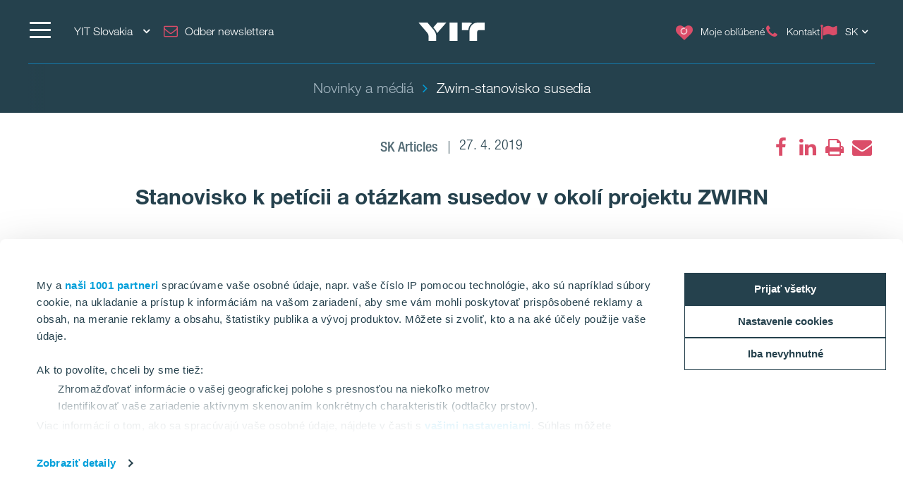

--- FILE ---
content_type: text/html; charset=utf-8
request_url: https://www.yit.sk/novinky-a-media/2019/zwirn-stanovisko-susedia
body_size: 25929
content:
<!DOCTYPE html>
<html lang="sk">
<head>
    <title>Zwirn-stanovisko susedia | YIT Slovakia</title>
    <meta charset="utf-8">
<meta http-equiv="x-ua-compatible" content="ie=edge">
<meta name="description" content="YIT Slovakia je fínska developerská spoločnosť, s množstvom ocenení, budujúca moderné štvrte a novostavby v Bratislave. Objavte svoj vysnívaný byt, či nové priestory pre vaše podnikanie v atraktívnych lokalitách hlavného mesta. Pozrite si aktuálnu ponuku.">
<meta name="keywords" content="Novostavby Bratislava, predaj novostavieb v Bratislave">
<meta name="viewport" content="width=device-width, initial-scale=1">
<meta name="format-detection" content="telephone=no">
<meta name="theme-color" content="#294754">
<meta name="msapplication-TileColor" content="#ffffff">
<meta name="msapplication-TileImage" content="/ms-icon-144x144.png">
  <meta name="pageID" content="202534">
    <meta property="page-id" content="202534">
    <meta property="business-section" content="29">
    <meta name="robots" content="index,follow">
    <meta property="og:image" content="https://www.yit.sk/globalassets/share-img-yit.sk.png">
    <meta property="og:title" content="Stanovisko k petícii a otázkam susedov v okolí projektu ZWIRN">
    <meta property="og:description" content=" 
Naším cieľom je, aby z areálu pôvodne zanedbanej bývalej cvernovej továrne vznikla živá, plnohodnotná štvrť, ktorá ponúkne príjemné prostredie pre jej budúcich obyvateľov, nájomcov kancelárií ale aj susedov v okolí. Kým sa tak stane, zahájeniu samotnej výstavbe predchádzajú povoľovacie procesy, ktoré sú nevyhnutnou súčasťou prípravy každého developerského projektu. V súvislosti so začatím územného konania pre priľahlé komunikácie a technickú infraštruktúru okolo budúceho projektu ZWIRN by sme radi zodpovedali vaše najčastejšie otázky.
 ">
<meta name="twitter:card" content="summary">
    <link rel="apple-touch-icon" sizes="57x57" href="/apple-icon-57x57.png">
<link rel="apple-touch-icon" sizes="60x60" href="/apple-icon-60x60.png">
<link rel="apple-touch-icon" sizes="72x72" href="/apple-icon-72x72.png">
<link rel="apple-touch-icon" sizes="76x76" href="/apple-icon-76x76.png">
<link rel="apple-touch-icon" sizes="114x114" href="/apple-icon-114x114.png">
<link rel="apple-touch-icon" sizes="120x120" href="/apple-icon-120x120.png">
<link rel="apple-touch-icon" sizes="144x144" href="/apple-icon-144x144.png">
<link rel="apple-touch-icon" sizes="152x152" href="/apple-icon-152x152.png">
<link rel="apple-touch-icon" sizes="180x180" href="/apple-icon-180x180.png">
<link rel="icon" type="image/png" sizes="192x192" href="/android-icon-192x192.png">
<link rel="icon" type="image/png" sizes="32x32" href="/favicon-32x32.png">
<link rel="icon" type="image/png" sizes="96x96" href="/favicon-96x96.png">
<link rel="icon" type="image/png" sizes="16x16" href="/favicon-16x16.png">
<link rel="mask-icon" href="/safari-pinned-tab.svg" color="#5bbad5">
<link rel="manifest" href="/manifest.json">
    <link rel="preload" href="/assets/fonts/fontawesome-webfont_470.woff2" as="font" type="font/woff2" crossorigin="anonymous">
    
    <link rel="dns-prefetch" href="https://fast.fonts.net" />
    <link rel="preconnect" href="https://fast.fonts.net" crossorigin />
    <link rel="dns-prefetch" href="https://www.googletagmanager.com" />
    <link rel="dns-prefetch" href="https://www.google-analytics.com" />
    <link rel="dns-prefetch" href="https://res.cloudinary.com" />
    <link rel="preconnect" href="https://www.googletagmanager.com" />
    <link rel="preconnect" href="https://www.google-analytics.com" />

    <link rel="preload" href="/scripts/../styles/styles.ba3c2008d3e757ccda30.css?v=21082" as="style" />
    <link rel="preload" href="/assets/jquery-3.7.1.min.js" as="script" crossorigin="anonymous" />
    <link rel="modulepreload" href="/scripts/runtime.25a4751c.js?v=21082" as="script" crossorigin="anonymous" />
    <link rel="modulepreload" href="/scripts/vendor.045b2924.js?v=21082" as="script" crossorigin="anonymous" />
    <link rel="modulepreload" href="/scripts/app.91cd0187.js?v=21082" as="script" crossorigin="anonymous" />
        <link rel="stylesheet" href="/scripts/../styles/styles.ba3c2008d3e757ccda30.css?v=21082">

        <link type="text/css" rel="preload" href="//fast.fonts.net/cssapi/baf0e8e7-1677-4399-8f90-0abc0a1244f0.css" as="style" />
        <link type="text/css" rel="stylesheet" href="//fast.fonts.net/cssapi/baf0e8e7-1677-4399-8f90-0abc0a1244f0.css" />

    <link rel="canonical" href="https://www.yit.sk/novinky-a-media/2019/zwirn-stanovisko-susedia" />

    
    
    <script>window.windowWidth = window.innerWidth;</script>
    <script>var yitMapType = 'google';</script>
<script>window.googleAPI = 'AIzaSyCz5Pt1DiCLNW1RmN6OhSsa-YAclAdX5n8';</script>


    

<script>window.dataLayer = window.dataLayer || [];</script>
<script type="text/plain" data-cookieconsent="statistics">
  var sessionId = document.cookie.replace(/(?:(?:^|.*;\s*)YIT-SessionId\s*\=\s*([^;]*).*$)|^.*$/, "$1");
  if (sessionId) window.dataLayer.push({"sessionId": sessionId});
</script>
    <script>window.dataLayer.push({"business":"Housing","pageType":"NewsPage","site":"YIT.SK","language":"sk","city":"N/A","area":"N/A","subarea":"N/A","project":"N/A","event":"mainDatalayer"});</script>

    
<!-- Google Tag Manager -->
<script>(function(w,d,s,l,i){w[l]=w[l]||[];w[l].push({'gtm.start':
new Date().getTime(),event:'gtm.js'});var f=d.getElementsByTagName(s)[0],
j=d.createElement(s),dl=l!='dataLayer'?'&l='+l:'';j.async=true;j.src=
'https://www.googletagmanager.com/gtm.js?id='+i+dl;f.parentNode.insertBefore(j,f);
})(window,document,'script','dataLayer','GTM-MQ3F4G');</script>
<!-- End Google Tag Manager -->

<!-- giosg tag -->
<script>
(function(w, t, f) {
  var s='script',o='_giosg',h='https://service.giosg.com',e,n;e=t.createElement(s);e.async=1;e.src=h+'/live2/'+f;
  w[o]=w[o]||function(){(w[o]._e=w[o]._e||[]).push(arguments)};w[o]._c=f;w[o]._h=h;n=t.getElementsByTagName(s)[0];n.parentNode.insertBefore(e,n);
})(window,document,"8f1510e2-a282-11e7-99ec-00163e07c8d3");
</script>
<!-- giosg tag -->
<meta name="google-site-verification" content="_YCONGvmU1hQ6Sa1PK4jNHPs6KmXvKzw_cBFR16LJqg" />
 <meta name="google-site-verification" content="lme01uYbHLhuUe1_aEC3sXgechYdfuRCvHBO14qxiDM" />

<script>
  window.optimizely = window.optimizely || [];
  if (!document.cookie.includes('optimizelyAllowDataSharing=true')) {
    window.optimizely.push({
      type: 'holdEvents'
    });
  }
</script>
<script src="https://cdn.optimizely.com/js/22283990458.js" async></script>

<!--- MS Dynamics -->
<script type="text/plain" data-cookieconsent="marketing">
	(function (a, t, i) { var e = "MSCI"; var s = "Analytics"; var o = e + "queue"; a[o] = a[o] || []; var r = a[e] || function (n) { var t = {}; t[s] = {}; function e(e) { while (e.length) { var r = e.pop(); t[s][r] = function (e) { return function () { a[o].push([e, n, arguments]) } }(r) } } var r = "track"; var i = "set"; e([r + "Event", r + "View", r + "Action", i + "Config", i + "Property", i + "User", "initialize", "teardown"]); return t }(i.name); var n = i.name; if (!a[e]) { a[n] = r[s]; a[o].push(["new", n]); setTimeout(function () { var e = "script"; var r = t.createElement(e); r.async = 1; r.src = i.src; var n = t.getElementsByTagName(e)[0]; n.parentNode.insertBefore(r, n) }, 1) } else { a[n] = new r[s] } if (i.user) { a[n].setUser(i.user) } if (i.props) { for (var c in i.props) { a[n].setProperty(c, i.props[c]) } } a[n].initialize(i.cfg) })(window, document, {
		src: "https://cxppeur1rdrect01sa02cdn.blob.core.windows.net/webtracking/WebTracking/WebTracking.bundle.js",
		name: "MSCI",
		cfg: {
			ingestionKey: "b79c5f986e0c4f32b9af76a9f3070d61-e45b8b96-63ca-4257-83a4-ed0a2365bfbe-7271",
			endpointUrl: "https://mobile.events.data.microsoft.com/OneCollector/1.0/",
			autoCapture: {
				view: true,
				click: true
			},
			orgInfo: {
				orgId: "b680316b-94f4-ed11-a80b-000d3a486252",
				orgTenantId: "de5d17d0-fbc2-4c29-b0f7-d6685b6c3ef0",
				orgGeo: "EUR"
			}
		}
	});
</script>
<!--- END MS Dynamics -->
    
    
    <script type="text/javascript">
var epi = epi||{}; epi.EPiServer = epi.EPiServer||{}; epi.EPiServer.Forms = epi.EPiServer.Forms||{};
                    epi.EPiServer.Forms.InjectFormOwnJQuery = false;epi.EPiServer.Forms.OriginalJQuery = typeof jQuery !== 'undefined' ? jQuery : undefined;
</script>

<script type="text/javascript">var appInsights=window.appInsights||function(config){function t(config){i[config]=function(){var t=arguments;i.queue.push(function(){i[config].apply(i,t)})}}var i={config:config},u=document,e=window,o="script",s="AuthenticatedUserContext",h="start",c="stop",l="Track",a=l+"Event",v=l+"Page",r,f;setTimeout(function(){var t=u.createElement(o);t.src=config.url||"https://js.monitor.azure.com/scripts/a/ai.0.js";u.getElementsByTagName(o)[0].parentNode.appendChild(t)});try{i.cookie=u.cookie}catch(y){}for(i.queue=[],r=["Event","Exception","Metric","PageView","Trace","Dependency"];r.length;)t("track"+r.pop());return t("set"+s),t("clear"+s),t(h+a),t(c+a),t(h+v),t(c+v),t("flush"),config.disableExceptionTracking||(r="onerror",t("_"+r),f=e[r],e[r]=function(config,t,u,e,o){var s=f&&f(config,t,u,e,o);return s!==!0&&i["_"+r](config,t,u,e,o),s}),i}({instrumentationKey:"4a8fc0d5-5c11-4cd2-9386-209951bca7a1",sdkExtension:"a"});window.appInsights=appInsights;appInsights.queue&&appInsights.queue.length===0&&appInsights.trackPageView();</script></head>
<body>
        <script>var it = !1; window.PointerEvent && "maxTouchPoints" in navigator ? 0 < navigator.maxTouchPoints && (it = !0) : window.matchMedia && window.matchMedia("(any-pointer:coarse)").matches ? it = !0 : (window.TouchEvent || "ontouchstart" in window) && (it = !0), document.documentElement.classList.add(it ? "touchevents" : "no-touchevents");</script>
    
<!-- Google Tag Manager (noscript) -->
<noscript><iframe src="https://www.googletagmanager.com/ns.html?id=GTM-MQ3F4G"
height="0" width="0" style="display:none;visibility:hidden"></iframe></noscript>
<!-- End Google Tag Manager (noscript) -->

<script type="text/javascript">
  var leady_track_key="Gwn15eTCVokgfSj7";
  (function(){
    var l=document.createElement("script");l.type="text/javascript";l.async=true;
    l.src='https://t.leady.com/'+leady_track_key+"/L.js";
    var s=document.getElementsByTagName("script")[0];s.parentNode.insertBefore(l,s);
  })();
</script>

    
    
    <!--noindex-->
    <nav aria-label="Skip links">
        <a href="#maincontent" class="skiplink" accesskey="1" aria-label="Skip to main content [accesskey &#39;1&#39;]"></a>
        <a href="#mainnav" class="skiplink" accesskey="2" aria-label="Skip to navigation [accesskey &#39;2&#39;]"></a>
    </nav>
    <!--/noindex-->
    <div class="flex-wrapper">
        



        
<div class="composite-wrap">
<header class="megamenu" id="mainnav" tabindex="-1">
  <nav class="megamenu__top container" aria-label="Top menu">
    <ul>
      <li class="megamenu__hamburger">
        <button class="hamburger hamburger--spin" type="button" aria-expanded="false" aria-controls="main-menu" aria-label="">
          <span class="hamburger-box">
            <span class="hamburger-inner"></span>
          </span>
          <span class="hamburger__label visible-lg-inline-block"></span>
        </button>
      </li>

        <li class="megamenu__localities visible-lg">
          <button type="button" aria-label="YIT Slovakia: Choose" aria-expanded="false" aria-controls="loclities-list" class="collapseButton" data-blurclose>YIT Slovakia <i class="fa fa-angle-down" aria-hidden="true"></i></button>
          <div class="megamenu__localities__dropdown" id="localities-list" aria-hidden="true">
            <div class="megamenu__tree">
              <ul>
                    <li>
        <a href="https://www.yit.cz/">YIT Czech</a>
    </li>
    <li>
        <a href="https://www.yit.pl/">YIT Poland</a>
    </li>
    <li>
        <a href="https://www.yit.ee/avaleht">YIT Estonia</a>
    </li>
    <li>
        <a href="https://www.yit.lv/sakums">YIT Latvia</a>
    </li>
    <li>
        <a href="https://www.yit.lt/bustas">YIT Lithuania</a>
    </li>
    <li>
        <a href="https://www.yit.fi/">YIT Finland</a>
    </li>
    <li>
        <a href="https://www.yit.se/">YIT Sweden</a>
    </li>
    <li>
        <a href="https://www.yitgroup.com/en">YIT Group</a>
    </li>

              </ul>
            </div>
          </div>
        </li>
              <li class="megamenu__newsletter hidden-xs hidden-sm">
          <a href="/newsletter" class="megamenu__button"><i class="icon fa fa-envelope-o" aria-hidden="true"></i><span class="megamenu__label">Odber newslettera</span></a>
        </li>
      <li class="megamenu__logo">
        <a href="/" aria-label="YIT Home">
<svg xmlns="http://www.w3.org/2000/svg" viewBox="0 0 640.46 177.95" height="26">
  <path style="fill: #fff" d="M300.12,178h76.26V0H300.12ZM152.53,58.62,143,47.43,183.64,0H269.2L194.07,86.13c-6.45,7.4-12.14,12.9-15,18.59C176.43,92.77,170.93,80.25,152.53,58.62ZM97.13,178V137c0-17.07-3.22-26.75-16.12-41.92L0,0H86.32L141,63.93c17.84,21.06,29.6,41.55,29.6,66.59V178ZM573.49,0c-49.32-.19-80.63,38.89-80.63,83.09V178h73.42V95.42c0-14.79,6.45-22.19,20.87-22.19h53.31V0ZM517.91,6.83c-20.49,12.9-36.24,41.36-36.24,67.54-1.9-1-5.88-1.14-10.43-1.14H418.69V0h68.1A69.45,69.45,0,0,1,517.91,6.83ZM300.12,178h76.26V0H300.12Z" />
</svg>
        </a>
      </li>
      <li class="megamenu__top__icons">
        <button type="button" class="megamenu__button hidden-xs hidden-sm cw__btn--contact" style="display: none;">
          <i class="icon fa fa-comment" aria-hidden="true"></i>
          <span class="megamenu__label"></span>
        </button>
                  <a href="/newsletter" class="megamenu__button hidden-lg hidden-md"><i class="icon fa fa-envelope-o" aria-hidden="true"></i><span class="megamenu__label">Odber newslettera</span></a>

          <a href="/single-pages/oblubene" class="megamenu__button" title="Moje obľ&#250;ben&#233;" data-overlay data-overlay-url="true" data-favorites="true" data-overlay-class="favorites">
            <i class="icon fa fa-heart">
              <span class="number numberOfFavorites">
                <i class="fa fa-circle-o-notch fa-spin" aria-hidden="true"></i>
              </span>
            </i>
            <span class="megamenu__label">Moje obľ&#250;ben&#233;</span>
          </a>
                    <a href="/Kontakt" class="megamenu__button">
              <span class="icon fa fa-phone" aria-hidden="true"></span>
              <span class="megamenu__label">Kontakt</span>
            </a>
          <div class="megamenu__menu__langSelector hidden-xs">
        <button type="button" aria-label="Change language: SK" aria-expanded="false" class="collapseButton" data-blurclose>
          <span>SK</span>
          <i class="fa fa-angle-down" aria-hidden="true"></i>
        </button>
      <ul aria-hidden="true">
          <li><a href="/en">English</a></li>
          <li><a href="/ru">Русский</a></li>
      </ul>
  </div>
      </li>
    </ul>
  </nav>
</header>

<section class="megamenu__menu" role="dialog" aria-label="" aria-hidden="true" id="main-menu">
  <div class="megamenu__menu__container">
    <nav aria-label="Dialog top menu">
      <div class="container">
        <ul class="megamenu__menu__top">
          <li class="megamenu__hamburger">
            <button class="hamburger hamburger--spin" type="button" aria-expanded="false" aria-label="Menu" aria-controls="main-menu">
              <span class="hamburger-box">
                <span class="hamburger-inner"></span>
              </span>
              <span class="hamburger__label visible-lg-inline-block" aria-hidden="true"></span>
            </button>
          </li>
          <li class="megamenu__menu__logo">
            <a href="/" aria-label="YIT Home">
<svg xmlns="http://www.w3.org/2000/svg" viewBox="0 0 640.46 177.95" height="26">
  <path style="fill: #fff" d="M300.12,178h76.26V0H300.12ZM152.53,58.62,143,47.43,183.64,0H269.2L194.07,86.13c-6.45,7.4-12.14,12.9-15,18.59C176.43,92.77,170.93,80.25,152.53,58.62ZM97.13,178V137c0-17.07-3.22-26.75-16.12-41.92L0,0H86.32L141,63.93c17.84,21.06,29.6,41.55,29.6,66.59V178ZM573.49,0c-49.32-.19-80.63,38.89-80.63,83.09V178h73.42V95.42c0-14.79,6.45-22.19,20.87-22.19h53.31V0ZM517.91,6.83c-20.49,12.9-36.24,41.36-36.24,67.54-1.9-1-5.88-1.14-10.43-1.14H418.69V0h68.1A69.45,69.45,0,0,1,517.91,6.83ZM300.12,178h76.26V0H300.12Z" />
</svg>
            </a>
          </li>
            <li>
              <a href="#geography" class="megamenu__menu__localities hidden-lg">
                <span>YIT Slovakia <i class="fa fa-angle-down" aria-hidden="true"></i></span>
              </a>
            </li>
                      <li class="megamenu__newsletter">
              <a href="/newsletter" class="megamenu__button"><i class="icon fa fa-envelope-o" aria-hidden="true"></i><span class="megamenu__label">Odber newslettera</span></a>
            </li>
          <li class="megamenu__menu__top__right hidden-xs">
              <div class="megamenu__menu__langSelector hidden-xs">
        <button type="button" aria-label="Change language: SK" aria-expanded="false" class="collapseButton" data-blurclose>
          <span>SK</span>
          <i class="fa fa-angle-down" aria-hidden="true"></i>
        </button>
      <ul aria-hidden="true">
          <li><a href="/en">English</a></li>
          <li><a href="/ru">Русский</a></li>
      </ul>
  </div>
          </li>
        </ul>
      </div>
    </nav>

    <div class="megamenu__menu__main">

        <div class="megamenu__tree container">
          <p class="h2">
Menu          </p>
          <div class="megamenu__tree__flex">
            <ul>
                  <li>
        <a href="/predaj-bytov"><i class="icon fa fa-search" aria-hidden="true"></i>Predaj bytov</a>
    </li>
    <li>
        <a href="/komercne-priestory/kancelarske-priestory"><i class="icon fa fa-search" aria-hidden="true"></i>Predaj kancelárií</a>
    </li>
    <li>
        <a href="/komercne-priestory/obchodne-priestory"><i class="icon fa fa-search" aria-hidden="true"></i>Predaj obchodných priestorov</a>
    </li>
    <li>
        <a href="/Kontakt"><i class="icon fa fa-phone" aria-hidden="true"></i>Kontakt</a>
    </li>

            </ul>
            <ul>
              
            </ul>
          </div>
        </div>
        <div class="megamenu__tree container">
          <p class="h2">
Naše projekty          </p>
          <div class="megamenu__tree__flex">
            <ul>
                  <li>
        <a href="/predaj-bytov/druzstevne-byvanie">Družstevné bývanie</a>
    </li>
    <li>
        <a href="/predaj-bytov/bratislava/ruzinov/nuppu">NUPPU</a>
    </li>
    <li>
        <a href="/predaj-bytov/bratislava/ruzinov/zwirn">ZWIRN</a>
    </li>
    <li>
        <a href="/predaj-bytov/bratislava/ruzinov/rozeta">ROZETA</a>
    </li>
    <li>
        <a href="/komercne-priestory/kancelarske-priestory/zwirn-office-df">ZWIRN OFFICE</a>
    </li>

            </ul>
            <ul>
                  <li>
        <a href="/komercne-priestory/kancelarske-priestory/pradiaren1900">PRADIAREŇ 1900</a>
    </li>
    <li>
        <a href="/sutaznivy">Zóna Mlynské nivy</a>
    </li>
    <li>
        <a href="/sutazviedenska">Súťaž Viedenská cesta</a>
    </li>

            </ul>
          </div>
        </div>
        <div class="megamenu__tree container">
          <p class="h2">
Naše služby          </p>
          <div class="megamenu__tree__flex">
            <ul>
                  <li>
        <a href="/predaj-bytov/sluzba-zariadenia-bytu">Zariadenie bytov na mieru</a>
    </li>
    <li>
        <a href="/predaj-bytov/financovanie">Pomoc s financovaním</a>
    </li>

            </ul>
            <ul>
                  <li>
        <a href="/predaj-bytov/stary-za-novy">Starý byt za nový</a>
    </li>
    <li>
        <a href="/predaj-bytov/starostlivost-o-zakaznikov">Starostlivosť o zákazníkov - YIT PLUS</a>
    </li>

            </ul>
          </div>
        </div>
        <div class="megamenu__tree container">
          <p class="h2">
Užitočn&#233; odkazy          </p>
          <div class="megamenu__tree__flex">
            <ul>
                  <li>
        <a href="/o-nas">O nás</a>
    </li>
    <li>
        <a href="/predaj-bytov/preco-byvat-s-nami">Prečo bývať s nami</a>
    </li>
    <li>
        <a href="/predaj-bytov/udrzatelnost-mame-v-dna">Udržateľnosť máme v DNA</a>
    </li>
    <li>
        <a href="/nechzijenasdvor">Nech žije náš dvor</a>
    </li>
    <li>
        <a href="/opytaj-sa-suseda">Opýtaj sa suseda</a>
    </li>

            </ul>
            <ul>
                  <li class="active">
        <a href="/novinky-a-media" class="active">Novinky a médiá</a>
    </li>
    <li>
        <a href="/blog">Blog</a>
    </li>
    <li>
        <a href="/kariera">Kariéra</a>
    </li>
    <li>
        <a href="/newsletter">Newsletter</a>
    </li>

            </ul>
          </div>
        </div>


        <div class="megamenu__tree megamenu__tree--languages container visible-xs">
          <ul>
              <li><a href="/en"><i class="fa fa-flag-o" aria-hidden="true"></i>English</a></li>
              <li><a href="/ru"><i class="fa fa-flag-o" aria-hidden="true"></i>Русский</a></li>
          </ul>
        </div>
    </div>
    <div class="megamenu__menu__geography" id="geography">

        <div class="megamenu__tree container">
          <p class="h2">
YIT v Eur&#243;pe          </p>
          <div class="megamenu__tree__flex">
            <ul>
                  <li>
        <a href="https://www.yit.cz/">YIT Czech</a>
    </li>
    <li>
        <a href="https://www.yit.pl/">YIT Poland</a>
    </li>
    <li>
        <a href="https://www.yit.ee/avaleht">YIT Estonia</a>
    </li>
    <li>
        <a href="https://www.yit.lv/sakums">YIT Latvia</a>
    </li>
    <li>
        <a href="https://www.yit.lt/bustas">YIT Lithuania</a>
    </li>

            </ul>
            <ul>
                  <li>
        <a href="https://www.yit.fi/">YIT Finland</a>
    </li>
    <li>
        <a href="https://www.yit.se/">YIT Sweden</a>
    </li>
    <li>
        <a href="https://www.yitgroup.com/en">YIT Group</a>
    </li>

            </ul>
          </div>
        </div>

    <form action="/single-pages/search-page" role="search" class="megamenu__menu__search container">
      <div>
        <input type="text" name="term" class="sitesearch__form__terms" aria-label="Vyhľad&#225;vanie" placeholder="Vyhľad&#225;vanie">
        <button class="sitesearch__form__btn" type="submit" aria-label="Vyhľadať:">
          <span class="fa fa-search" aria-hidden="true"></span>
        </button>
      </div>
    </form>
    </div>

    <button class="btnTop" aria-label='Prejsť nahor'></button>
  </div>


</section>






<div class="breadcrumbs-bar" role="navigation" aria-label="Breadcrumbs">
  <div class="breadcrumbs-wrapper">
    <div class="container">
      <div class="row">
        <div class="wrap">
          <ol class="breadcrumbs" typeof="BreadcrumbList" vocab="http://schema.org/">
                <li typeof="ListItem" property="itemListElement">
                  <a href="/novinky-a-media" typeof="WebPage" property="item">
                    <span property="name">Novinky a médiá</span>
                  </a>
                  <meta content="0" property="position">
                </li>
                <li><span>Zwirn-stanovisko susedia</span></li>
                                  </ol>
        </div>
      </div>
    </div>
  </div>
</div>
    <nav class="inPageNavigation" aria-label="In-page navigation">
  <div class="container clearfix">
    <div class="infoBar">
      <h3>Zwirn-stanovisko susedia</h3>
    </div>
    <div class="rightBar">
      <span class="cw__btn--contact-inpagenav__wrap">
        <a href="#" tabindex="-1" class="cw__btn--contact cw__btn--contact-inpagenav cta-button primary" style="display:none"></a>
      </span>
        <div class="favorites">
          <a href="/single-pages/oblubene" class="my-favorites" title="Moje obľ&#250;ben&#233;" data-overlay data-overlay-url="true" data-favorites="true" data-overlay-class="favorites">
    <i class="fa fa-heart"></i>
    <span class="number numberOfFavorites">
        <span class="fa fa-circle-o-notch fa-spin"></span>
    </span>
</a>

        </div>
    </div>
    <div class="menuBar">
      <span class="indicator"></span>
    </div>

  </div>
</nav>

    <main id="maincontent" tabindex="-1">
        

<div class="articlePage">
  <section>
    <div class="header container">
      <div class="articlePost__info center">
        <div class="articlePost__info__about">
          <ul>
              <li class="articlePost__info__about__category">
        <span class="medium-grey-txt">SK Articles</span>
  </li>

            <li>27. 4. 2019</li>
                                  </ul>
        </div>
            <div class="social-floating">
              
<ul class="social-icons__list">
  <li>

          <a href="https://www.facebook.com/sharer.php?u=https%3a%2f%2fwww.yit.sk%2fnovinky-a-media%2f2019%2fzwirn-stanovisko-susedia" class="fa fa-facebook" title=""  aria-label="fa-facebook"><span class="sr-only"></span></a>
  </li>
  <li>

          <a href="https://www.linkedin.com/shareArticle?mini=true&amp;url=https%3a%2f%2fwww.yit.sk%2fnovinky-a-media%2f2019%2fzwirn-stanovisko-susedia&amp;title=Zwirn-stanovisko+susedia" class="fa fa-linkedin" title=""  aria-label="fa-linkedin"><span class="sr-only"></span></a>
  </li>
  <li>

          <a href="javascript:window.print()" class="fa fa-print" title=""  aria-label="fa-print"><span class="sr-only"></span></a>
  </li>
  <li>

          <a href="mailto:?subject=Zwirn-stanovisko%20susedia&amp;body=https%3A%2F%2Fwww.yit.sk%2Fnovinky-a-media%2F2019%2Fzwirn-stanovisko-susedia" class="fa fa-envelope" title=""  aria-label="fa-envelope"><span class="sr-only"></span></a>
  </li>
</ul>

            </div>
        <h1>Stanovisko k pet&#237;cii a ot&#225;zkam susedov v okol&#237; projektu ZWIRN</h1>
      </div>
    </div>
  </section>

  <section>
    <div class="container">
      <div class="row">
        <div class="introduction">
          <p> 
Naš&#237;m cieľom je, aby z are&#225;lu p&#244;vodne zanedbanej b&#253;valej cvernovej tov&#225;rne vznikla živ&#225;, plnohodnotn&#225; štvrť, ktor&#225; pon&#250;kne pr&#237;jemn&#233; prostredie pre jej bud&#250;cich obyvateľov, n&#225;jomcov kancel&#225;ri&#237; ale aj susedov v okol&#237;. K&#253;m sa tak stane, zah&#225;jeniu samotnej v&#253;stavbe predch&#225;dzaj&#250; povoľovacie procesy, ktor&#233; s&#250; nevyhnutnou s&#250;časťou pr&#237;pravy každ&#233;ho developersk&#233;ho projektu. V s&#250;vislosti so začat&#237;m &#250;zemn&#233;ho konania pre priľahl&#233; komunik&#225;cie a technick&#250; infraštrukt&#250;ru okolo bud&#250;ceho projektu ZWIRN by sme radi zodpovedali vaše najčastejšie ot&#225;zky.
 </p>
        </div>
        <div class="content col-lg-9 center-block">
          
          <div class="richtext">
<h4>Na aké dopravné obmedzenia sa máme pripraviť?</h4>
<p>Veríme, že samotná výstavba objektov v rámci areálu ZWIRN neprinesie žiadne dopravné obmedzenia. Treba však počítať s vjazdom nákladných a zásobovacích áut na stavenisko, čo môže dočasne spomaliť premávku. Súčasťou výstavby 1. fázy projektu bude aj čiastočná rekonštrukcia Košickej ulice spolu s inžinierskymi sieťami. O všetkých výlukách a prípadných obmedzeniach vás budeme dopredu informovať prostredníctvom webovej stránky www.yit.sk, keď budú známe presné termíny obmedzení.</p>
<p>&nbsp;</p>
<h4>Zmení YIT Košickú ulicu na štvorprúdovú?</h4>
<p>Momentálne je Košická ulica štvorprúdová, t.j. zahŕňa dva jazdné pruhy v každom smere, no pravý pruh sa využíva ako priestor pre cyklotrasu a odstavenie automobilov. Výsledkom majú byť dva jazdné pruhy v každom smere. V zelenom páse pozdĺž oboch strán Košickej ulice vytvoríme 24 nových, legálnych, parkovacích miest. Ďalšie parkovacie miesta budeme budovať v podzemných garážach jednotlivých etáp projektu ZWIRN. Toto riešenie schválil Magistrát hlavného mesta Slovenskej republiky Bratislavy svojím záväzným stanoviskom na jeseň minulého roka a je v súlade s dopravno-kapacitným posúdením autorizovaného zhotoviteľa. Vzhľadom na projekt ZWIRN, plánovanú trasu električky v stredovom páse a aj priľahlé developerské projekty v zóne Čulenova bolo z dopravno-kapacitného posúdenia potrebné sprejazdniť aj pravý jazdný pruh.</p>
<p>&nbsp;</p>
<h4>Bude v rámci úprav Košickej ulice zrušená cyklotrasa nachádzajúca sa v pravom jazdnom pruhu?</h4>
<p>Pôvodnú cyklotrasu nahradí plnohodnotná nová, oddelená zeleným pásom od cestnej premávky a teda bezpečnejšia. V celom území vybudujeme viac ako 620 metrov obojsmerných cyklotrás s napojením na okolitú cyklistickú infraštruktúru. Táto cyklotrasa bude výškovo oddelená od áut, bude dlhšia, plynulejšia a bezpečnejšia než v súčasnosti. Cyklotrasu budujeme na vlastných pozemkoch a na úkor svojho územia, aby sme cestnú premávku nemuseli viac rozširovať a aby ostal priestor vhodný aj pre budúcu trasu električky. Pozdĺž Košickej ulice bude cyklotrasa pre oba smery vybudovaná na pravej strane smerom od Miletičovej ulice na most Apollo. Pozdĺž Páričkovej ulice budú smery jazdy oddelené v smere jazdy dopravy.</p>
<p><img src="/siteassets/05_novinky-media/kosicka-uprava/kosicka_priecny-rez.png" alt="Kosicka_priecny rez.png" width="936" height="554" /></p>
<h4>Prídeme na Košickej kvôli novej ceste o všetku zeleň?</h4>
<p>Uvedomujeme si, že navrhovaný počet nových legálnych parkovacích miest sa obyvateľom, ktorí sú pozdĺž Košickej ulice zvyknutí parkovať zdá primalý. Okrem toho, že ich počet vyplýva z nášho záujmu vytvoriť kvalitný a bezpečný priestor pre chodcov aj pre cyklistov, zohľadňuje aj našu snahu zachovať čo najviac zelene. Tieto parkovacie miesta vzniknú v rámci zelenej aleje a navrhovali sme ich tak, aby sme zabránili čo najväčšiemu výrubu a aby bolo možné zachovať čo najväčšiu časť zelene. Pozícia nových parkovacích miest bola navrhnutá v súlade s odborníkmi, aby výsledné riešenie neporušilo koreňový systém stromov. To, ktoré stromy ostávajú zachované vychádza z arboristického posudku z roku 2017, ktorý posudzoval zdravotný stav stromov v rámci aleje, aby sme zachovali zdravé stromy v tomto území. Stredový pruh zelene ostáva zachovaný a je miestom pre budúcu trasu električky, ktorá nespadá pod projekt ZWIRN.</p>
<p>&nbsp;</p>
<h4>Kedy sa plánujú robiť stavebné úpravy na Košickej ulici, ktoré zapríčinia zníženie počtu miest pre odstavenie osobných automobilov?</h4>
<p>Realizácia úprav Košickej ulice ponechávame v rámci prvej fázy projektu na najneskoršie možné obdobie, aby ste súčasné miesta mohli využívať čo najdlhšie. Je predbežne naplánovaná na jar roka 2021. Do tohto termínu nebudú žiadne obmedzenia na odstavenie áut, okrem obmedzenia cca 3 miest z dôvodu vjazdu na stavenisko. O presnom termíne realizácie úprav budú všetci obyvatelia informovaní prostredníctvom webovej stránky <a href="/">http://yit.sk/</a></p>
<p>&nbsp;</p>
<h4>Aké zmeny čakajú Páričkovu ulicu? Kde budem môcť zaparkovať?</h4>
<p>Celú Páričkovu ulicu čaká rekonštrukcia v oboch smeroch. Pozdĺž vozovky vybudujeme 53 parkovacích miest a cyklotrasu v oboch jazdných smeroch ulice, ktorá vyústi na križovatke so Svätoplukovou ulicou, kde sa napojí na cyklotrasu projektu Stanica Nivy. Pri Dulovom námestí pribudne 13 kolmých parkovacích miest.</p>
<p>&nbsp;</p>
<h4>Ako sa zmení Svätoplukova ulica?</h4>
<p>Na Svätoplukovej ulici vybudujeme nový ľavý odbočovací pruh do areálu ZWIRN a zrekonštruujeme zastávky MHD v oboch jazdných smeroch. Existujúce úzke niky pre MHD budú zrušené a nové vytvoríme v rámci vonkajšieho jazdného BUS-pruhu. Pre väčšiu bezpečnosť a plynulosť premávky na križovatke Svätoplukova – Páričkova pribudne svetelná signalizácia, ktorú bude realizovať developer susedného projektu autobusovej stanice.</p>
<p>&nbsp;</p>
<h4>Kde budem môcť zaparkovať po zahájení realizačných prác?</h4>
<p>V rámci areálu ZWIRN sme vybudovali 149 parkovacích miest, s možnosťou navýšiť ich o ďalších 100. Tieto parkovacie miesta slúžia pre obyvateľov bytového domu Pari, s rezervou na prenájom aj pre okolitých obyvateľov. V prípade, že máte záujem o prenájom dočasného parkovacieho miesta, neváhajte nás kontaktovať prostredníctvom webového formuláru v spodnej časti stránky www.yit.sk alebo na bezplatnej infolinke 0800 800 474.</p>
<p>&nbsp;</p>
<h4>Do kedy budem môcť parkovať na parkovisku v areáli ZWIRN?</h4>
<p>Parkovisko v areáli bude plne funkčné do skolaudovania 1. fázy projektu, čo predpokladáme niekedy v polovici roka 2022.</p>
<p><img src="/siteassets/05_novinky-media/kosicka-uprava/kosicka_pohlad-zhora_navrhovane-tahy.png" alt="Kosicka_pohlad zhora_navrhovane tahy.png" width="994" height="693" /></p>
<p>&nbsp;</p>                      </div>
        </div>
      </div>
    </div>
  </section>
  
    <div class="container bottom-offset">
      <div class="news-block">
    <div class="title">
        <h2>
Zobraziť viac        </h2>
    </div>
    <div class="news-list">
            <div class="row">
                    <div class="col-md-3 col-sm-6">
                      

<div class="news">
  <a href="https://www.yit.sk/novinky-a-media/2026/ruzinovsky-projekt-mlynarka-sa-posuva-pravoplatnost" >
      <div class="img">
        <img data-src="/contentassets/ab276f51511241568d0ff2a0fb1e76bd/yit_mlynarka-1.png?w=850&amp;scale=down&amp;mode=max&amp;quality=80&amp;format=jpg" alt="Ružinovsk&#253; projekt Mlyn&#225;rka sa pos&#250;va v povoľovan&#237; - &#250;zemn&#233; rozhodnutie pre prv&#250; etapu nadobudlo pr&#225;voplatnosť" />
      </div>
    <div class="content">
      <p>Ružinovsk&#253; projekt Mlyn&#225;rka sa pos&#250;va v povoľovan&#237; - &#250;zemn&#233; rozhodnutie pre prv&#250; etapu nadobudlo pr&#225;voplatnosť</p>
    </div>
  </a>
</div>
                    </div>
                    <div class="col-md-3 col-sm-6">
                      

<div class="news">
  <a href="https://www.yit.sk/novinky-a-media/2026/spolocnost-yit-slovakia-v-roku-2025-zrychlila-vystavbu-posilnila-inovacie-a-pripravila-nove-projekty-pre-rozvoj-bratislavy" >
      <div class="img">
        <img data-src="/contentassets/a736d319fa0e43e4a7b031e8b08f14e3/yit_ilustracne-foto-byvanie.jpg?w=850&amp;scale=down&amp;mode=max&amp;quality=80&amp;format=jpg" alt="Spoločnosť YIT Slovakia v roku 2025 zr&#253;chlila v&#253;stavbu, posilnila inov&#225;cie a pripravila nov&#233; projekty pre rozvoj Bratislavy" />
      </div>
    <div class="content">
      <p>Spoločnosť YIT Slovakia v roku 2025 zr&#253;chlila v&#253;stavbu, posilnila inov&#225;cie a pripravila nov&#233; projekty pre rozvoj Bratislavy</p>
    </div>
  </a>
</div>
                    </div>
                    <div class="col-md-3 col-sm-6">
                      

<div class="news">
  <a href="https://www.yit.sk/novinky-a-media/2025/zwirn-office-projekt-roka" >
      <div class="img">
        <img data-src="/siteassets/02_b2b/c0af1225-52e9-4d8a-942e-a88a3b0ab6be-1.jpg?w=850&amp;scale=down&amp;mode=max&amp;quality=80&amp;format=jpg" alt="ZWIRN OFFICE z&#237;skal cenu za Najlepš&#237; kancel&#225;rsky projekt tohto roka" />
      </div>
    <div class="content">
      <p>ZWIRN OFFICE z&#237;skal cenu za Najlepš&#237; kancel&#225;rsky projekt tohto roka</p>
    </div>
  </a>
</div>
                    </div>
                    <div class="col-md-3 col-sm-6">
                      

<div class="news">
  <a href="https://www.yit.sk/novinky-a-media/2025/prefabrikacia-nuppu" >
      <div class="img">
        <img data-src="/siteassets/05_novinky-media/osadzanie-prefa-kupelne.jpg?w=850&amp;scale=down&amp;mode=max&amp;quality=80&amp;format=jpg" alt="Nov&#225; forma prefabrik&#225;cie: Staviame kvalitn&#233; a modern&#233; k&#250;peľne za tri min&#250;ty" />
      </div>
    <div class="content">
      <p>Nov&#225; forma prefabrik&#225;cie: Staviame kvalitn&#233; a modern&#233; k&#250;peľne za tri min&#250;ty</p>
    </div>
  </a>
</div>
                    </div>
            </div>
                    </div>
</div>


    </div>

  
</div>


        
    </main>
<footer class="container-fluid">
  <div class="row">
  <div class="container social-media">
    <div class="row">
      <div class="col-sm-12">
        <div class="social-media__wrapper">
          <span class="heading">Sledujte n&#225;s</span>
          <div class="social-icons-footer">

<ul class="social-icons__list">
  <li>

          <a href="https://www.instagram.com/yitslovakia/" class="fa fa-instagram" title=""  aria-label="fa-instagram"><span class="sr-only"></span></a>
  </li>
  <li>

          <a href="https://www.facebook.com/YITSlovensko/" class="fa fa-facebook" title=""  aria-label="fa-facebook"><span class="sr-only"></span></a>
  </li>
  <li>

          <a href="https://www.linkedin.com/company/yit-slovakia" class="fa fa-linkedin" title=""  aria-label="fa-linkedin"><span class="sr-only"></span></a>
  </li>
  <li>

          <a href="https://www.youtube.com/channel/UCTmYNGeTYVtzQnR9BWWjbDg" class="fa fa-youtube" title="YouTube"  aria-label="YouTube"><span class="sr-only">YouTube</span></a>
  </li>
</ul>
          </div>
        </div>
      </div>
    </div>
  </div>
</div>
  <div class="container footer">
    <div class="row">
      <div class="col-md-3 footer__search-section">
        <div class="footer-col1 footer__about-company">
            <img class="footer__logo" src="/globalassets/images/brand-pictures/logotypes/yit-logo-w.png" alt="YIT logo">
          Spolu tvor&#237;me živ&#233; mesto
        </div>
          <div class="footer-col1 footer__site-search">
            <form action="/single-pages/search-page">
              <label for="site-search">Vyhľad&#225;vanie</label>
              <div class="wrapper">
                <input type="text" name="term" id="site-search">
                <button type="submit" class="button" aria-label="Vyhľadať:"><i class="fa fa-search"></i></button>
              </div>
            </form>
            <span>N&#225;jdite obsah na našej str&#225;nke</span>
          </div>
      </div>
      <div class="col-md-9 footer__navigation">

          <div class="row">
                <div class="col-sm-4" data-collapse>                  <div class="footer__item">
                    <h3 class="collapseButton" aria-expanded="false" data-mobile>Špeci&#225;lne ponuky <i class="visible-xs arrow fa fa-angle-down"></i></h3>
                    <div>
                      <ul>
                          <li>
                            <a href="/predaj-bytov/zariadene">Zariaden&#233; byty</a>
                          </li>
                          <li>
                            <a href="/predaj-bytov/bonus-dozariadenie">Byty s finančn&#253;m bonusom</a>
                          </li>
                          <li>
                            <a href="/predaj-bytov/k-nastahovaniu">Byty ihneď k nasťahovaniu</a>
                          </li>
                          <li>
                            <a href="/predaj-bytov/virtualne-prehliadky">Byty s virtu&#225;lnou prehliadkou</a>
                          </li>
                          <li>
                            <a href="/predaj-bytov/mezonety">Mezonety</a>
                          </li>
                          <li>
                            <a href="/predaj-bytov?tab=apartments&amp;sort=ReservationStatusIndex&amp;order=asc#section-5aa2fa06">Kompletn&#225; ponuka bytov</a>
                          </li>
                          <li>
                            <a href="/komercne-priestory/kancelarske-priestory/zwirn-office-df#section-apartments-search">Kompletn&#225; ponuka kancel&#225;ri&#237;</a>
                          </li>
                          <li>
                            <a href="/predaj-bytov/stary-za-novy">Star&#253; za nov&#253;</a>
                          </li>
                          <li>
                            <a href="/predaj-bytov/sluzba-zariadenia-bytu">Služba zariadenia bytu</a>
                          </li>
                          <li>
                            <a href="/predaj-bytov/financovanie">Financovanie</a>
                          </li>
                      </ul>
                    </div>
                  </div>
                                  <a href="/newsletter" class="cta-button primary newsletter-link hidden-xs">Odber newslettera</a>
              </div>
                <div class="col-sm-4" data-collapse>                  <div class="footer__item">
                    <h3 class="collapseButton" aria-expanded="false" data-mobile>Naše projekty <i class="visible-xs arrow fa fa-angle-down"></i></h3>
                    <div>
                      <ul>
                          <li>
                            <a href="/predaj-bytov/druzstevne-byvanie">Družstevn&#233; b&#253;vanie</a>
                          </li>
                          <li>
                            <a href="/predaj-bytov/bratislava/ruzinov/nuppu">NUPPU</a>
                          </li>
                          <li>
                            <a href="/predaj-bytov/bratislava/ruzinov/zwirn">ZWIRN</a>
                          </li>
                          <li>
                            <a href="/predaj-bytov/bratislava/ruzinov/rozeta">ROZETA</a>
                          </li>
                          <li>
                            <a href="/komercne-priestory/kancelarske-priestory/zwirn-office-df">ZWIRN OFFICE</a>
                          </li>
                          <li>
                            <a href="/komercne-priestory/kancelarske-priestory/pradiaren1900">Pradiareň 1900</a>
                          </li>
                          <li>
                            <a href="/sutaznivy">Z&#243;na Mlynsk&#233; nivy</a>
                          </li>
                          <li>
                            <a href="/sutazviedenska">S&#250;ťaž Viedensk&#225; cesta</a>
                          </li>
                      </ul>
                    </div>
                  </div>
                              </div>
                <div class="col-sm-4">
                  <div class="footer__item footer__item--contact" itemscope itemtype="http://schema.org/Organization">
                    <h3 class="contact">YIT Slovakia a.s.</h3>
                    <div class="open">
                                              <p><p class="size-18">Svätoplukova II. 18892/2A<br />Bratislava - mestská časť Ružinov 821 08<br />Slovakia</p></p>
                      <ul>
                          <li class="phone"><a href="tel:0800800474"><i class="fa fa-phone fa-flip-horizontal"></i><span class="tel" itemprop="telephone">0800 800 474</span></a></li>
                                                                                                  <li><a href="mailto:info@yit.sk"><i class="fa fa-envelope"></i><span itemprop="email">info@yit.sk</span></a></li>
                                              </ul>
                        <p><p>Pre volania zo zahraničia:&nbsp;</p>
<p><a href="tel:+421903999333">+421 903 999 333</a></p></p>
                    </div>
                  </div>
                </div>
          </div>
          <div class="row">
                <div class="col-sm-4" data-collapse>                  <div class="footer__item">
                    <h3 class="collapseButton" aria-expanded="false" data-mobile>Užitočn&#233; odkazy <i class="visible-xs arrow fa fa-angle-down"></i></h3>
                    <div>
                      <ul>
                          <li>
                            <a href="/o-nas">O n&#225;s</a>
                          </li>
                          <li>
                            <a href="/predaj-bytov/preco-byvat-s-nami">Prečo b&#253;vať s nami</a>
                          </li>
                          <li>
                            <a href="/predaj-bytov/starostlivost-o-zakaznikov">Starostlivosť o z&#225;kazn&#237;kov</a>
                          </li>
                          <li>
                            <a href="/predaj-bytov/udrzatelnost-mame-v-dna">Udržateľnosť m&#225;me v DNA</a>
                          </li>
                          <li>
                            <a href="/novinky-a-media">Novinky a m&#233;di&#225;</a>
                          </li>
                          <li>
                            <a href="/blog">Blog</a>
                          </li>
                          <li>
                            <a href="/kariera">Kari&#233;ra</a>
                          </li>
                          <li>
                            <a href="/Kontakt">Kontakt</a>
                          </li>
                      </ul>
                    </div>
                  </div>
                              </div>
          </div>
      </div>
    </div>
  </div>
  <div class="row">
        <div class="footer-small container-fluid">
        <div class="container">
            <ul>
                    <li>
                        <a href="/ochrana-osobnych-udajov-a-podmienky-pouzivania">Ochrana osobn&#253;ch &#250;dajov a podmienky použ&#237;vania</a>
                    </li>
                    <li>
                        <a href="/#cc_show">Cookies</a>
                    </li>
            </ul>
            <span class="copyright">&#169; 2026 YIT Corporation</span>
        </div>
    </div>

  </div>
</footer></div>


<section class="cw hasContact" role="dialog" aria-label="M&#225;m z&#225;ujem" data-in-header="false">
    <div class="cw__inner">
        <div class="cw__btn-holder">

            

                <a href="#" class="cw__btn cw__btn--small hidden-lg hidden-md force-hidden" id="yit-one-click-call">
                    <span class="cw__btn__icon size-24 v-middle">
                        <i class="fa fa-phone"></i>
                    </span>
                </a>



                <a href="#" class="cw__btn cw__btn--small" id="yit-chat">
                    <span class="cw__btn__icon size-24 v-middle">
                        <i class="fa fa-comment"></i>
                    </span>
                    <span class="name visible-md-inline-block visible-lg-inline-block">YIT Chat</span>
                    
                </a>



<a href="#" id="contact-widget-button" class="cw__btn cw__btn--contact cw__btn--primary" data-timeout="1" data-title="&lt;div class=&quot;cw__tooltip__image&quot;&gt;&lt;/div&gt;&lt;div class=&quot;cw__tooltip__text&quot;&gt;&lt;/div&gt;">
    <span class="cw__btn__icon size-24 hidden-md hidden-lg">
        <i class="fa fa-angle-up"></i>
    </span>
    Kontaktujte n&#225;s
</a>        </div>

<div><div class="block">

<div class="cw__content">
    <div class="cw__content__inside cw__content__inside--border">
        <div class="row">
                    <div class="col-md-6 col-sm-12">
<div><div class="block">

<section class="sectionCollapse--widget section sectionCollapse" data-collapsed="{&quot;mobile&quot;:true, &quot;desktop&quot;:false}" data-navigation="{&quot;show&quot;:false, &quot;title&quot;:&quot;&quot;}" id="section-a641e716">
<div class='section-heading container'>
<h2 aria-controls="section-a641e716-heading" aria-expanded="true" id="section-a641e716-heading" tabindex="0">Nap&#237;šte n&#225;m</h2>
    </div>
<div aria-controls="section-a641e716-heading" aria-expanded="true" aria-hidden="false" class="section-panel" id="section-a641e716-panel">
<div><div class="block">
<script type="text/javascript">
// This view acts as a rendering template to render InitScript(and server-side Form's descriptor) in FormContainerBlock's client-side for Form[b0ecd416-8a9c-4712-8574-277513d3ab1f].
//TECHNOTE: all serverside (paths, dynamic values) of EPiServerForms will be transfered to client side here in this section. 
(function initializeOnRenderingFormDescriptor() {
    // each workingFormInfo is store inside epi.EPiServer.Forms, lookup by its FormGuid
    var workingFormInfo = epi.EPiServer.Forms["b0ecd416-8a9c-4712-8574-277513d3ab1f"] = {
        Id: "b0ecd416-8a9c-4712-8574-277513d3ab1f",
        Name: "sk_sk_housing_sale_content_contact_sidebar",
        // whether this Form can be submitted which relates to the visitor's data (cookie, identity) and Form's settings (AllowAnonymous, AllowXXX)

        SubmittableStatus : {"submittable":true,"message":""},        
        ConfirmMessage : "",
        ShowNavigationBar : true,
        ShowSummarizedData : false,
        
        // serialize the dependency configuration of this form to clientside
        DependenciesInfo : [],
        // keep all fieldName which are not satisfied the field dependency conditions
        DependencyInactiveElements: [],

        // Validation info, for executing validating on client side
        ValidationInfo : [{"targetElementName":"__field_63233","targetElementId":"89726474-1213-426f-b90c-f87d5b504ae1","validators":[{"type":"EPiServer.Forms.Implementation.Validation.RequiredValidator","description":null,"model":{"message":"Toto pole je povinné","validationCssClass":"ValidationRequired","additionalAttributes":{"required":"","aria-required":"true"}}}]},{"targetElementName":"__field_63234","targetElementId":"68284187-879a-4ce4-84aa-e5e42142d5df","validators":[{"type":"EPiServer.Forms.Implementation.Validation.RequiredValidator","description":null,"model":{"message":"Toto pole je povinné","validationCssClass":"ValidationRequired","additionalAttributes":{"required":"","aria-required":"true"}}}]},{"targetElementName":"__field_63237","targetElementId":"75cfb095-8639-44ad-a5f3-9f91e8438efb","validators":[{"type":"EPiServer.Forms.Implementation.Validation.RequiredValidator","description":null,"model":{"message":"Toto pole je povinné","validationCssClass":"ValidationRequired","additionalAttributes":{"required":"","aria-required":"true"}}},{"type":"EPiServer.Forms.Implementation.Validation.RegularExpressionValidator","description":null,"model":{"jsPattern":"^[-a-zA-Z0-9!#$%&'*+/=?^_`{|}~]+(\\.[-a-zA-Z0-9!#$%&'*+/=?^_`{|}~]+)*@([a-zA-Z0-9]([-a-zA-Z0-9]{0,61}[a-zA-Z0-9])?\\.)*(aero|arpa|asia|biz|cat|com|coop|edu|gov|info|int|jobs|mil|mobi|museum|name|net|org|pro|tel|travel|[a-z][a-z])$","dotNetPattern":"^[-a-zA-Z0-9!#$%&'*+/=?^_`{|}~]+(\\.[-a-zA-Z0-9!#$%&'*+/=?^_`{|}~]+)*@([a-zA-Z0-9]([-a-zA-Z0-9]{0,61}[a-zA-Z0-9])?\\.)*(aero|arpa|asia|biz|cat|com|coop|edu|gov|info|int|jobs|mil|mobi|museum|name|net|org|pro|tel|travel|[a-z][a-z])$","message":"Neplatný formát!","validationCssClass":null,"additionalAttributes":null}}]},{"targetElementName":"__field_79404","targetElementId":"e39fad37-761c-471d-bebe-4ef268d9fb1d","validators":[{"type":"EPiServer.Forms.Implementation.Validation.RequiredValidator","description":null,"model":{"message":"Toto pole je povinné","validationCssClass":"ValidationRequired","additionalAttributes":{"required":"","aria-required":"true"}}}]},{"targetElementName":"__field_63239","targetElementId":"95bff01a-1937-4a8d-a8f2-9041285af144","validators":[{"type":"EPiServer.Forms.Implementation.Validation.RequiredValidator","description":null,"model":{"message":"Toto pole je povinné","validationCssClass":"ValidationRequired","additionalAttributes":{"required":"","aria-required":"true"}}}]},{"targetElementName":"__field_63240","targetElementId":"bf54d6e3-116c-4095-8a7e-1eb4d7026ed5","validators":[{"type":"EPiServer.Forms.Implementation.Validation.RequiredValidator","description":null,"model":{"message":"Toto pole je povinné","validationCssClass":"ValidationRequired","additionalAttributes":{"required":"","aria-required":"true"}}}]},{"targetElementName":"__field_79405","targetElementId":"aebc11dd-2d32-4eb9-9093-311d035c8e37","validators":[{"type":"EPiServer.Forms.Implementation.Validation.RequiredValidator","description":null,"model":{"message":"Toto pole je povinné","validationCssClass":"ValidationRequired","additionalAttributes":{"required":"","aria-required":"true"}}}]}],
        // Steps information for driving multiple-step Forms.
        StepsInfo : {
            Steps: [{"index":0,"attachedUrl":"","dependField":null,"dependCondition":null,"isActive":true,"attachedContentLink":"","dependValue":"","elementName":"__field_","guid":"00000000-0000-0000-0000-000000000000"}]
        },
        FieldsExcludedInSubmissionSummary: [],
        ElementsInfo: {"__field_63233":{"type":"YIT.Interface.Web.Models.Forms.ElementBlocks.LeadFields.FirstNameFieldBlock","friendlyName":"First name","customBinding":false},"__field_63234":{"type":"YIT.Interface.Web.Models.Forms.ElementBlocks.LeadFields.LastNameFieldBlock","friendlyName":"Last name","customBinding":false},"__field_63237":{"type":"YIT.Interface.Web.Models.Forms.ElementBlocks.LeadFields.EmailFieldBlock","friendlyName":"Email","customBinding":false},"__field_79404":{"type":"YIT.Interface.Web.Models.Forms.ElementBlocks.LeadFields.PhoneFieldBlock","friendlyName":"Phone","customBinding":false},"__field_63238":{"type":"YIT.Interface.Web.Models.Forms.ElementBlocks.LeadFields.FreeTextFieldBlock","friendlyName":"Free text","customBinding":false},"__field_63241":{"type":"YIT.Interface.Web.Models.Forms.ElementBlocks.LeadFields.FavoritesFieldBlock","friendlyName":"Favorites","customBinding":false},"__field_63239":{"type":"YIT.Interface.Web.Models.Forms.ElementBlocks.LeadFields.PrivacyAgreementFieldBlock","friendlyName":"Privacy agreement","customBinding":false},"__field_63240":{"type":"YIT.Interface.Web.Models.Forms.ElementBlocks.LeadFields.MarketingEmailAgreementFieldBlock","friendlyName":"Marketing email agreement","customBinding":false},"__field_63243":{"type":"EPiServer.Forms.Implementation.Elements.SubmitButtonElementBlock","friendlyName":"Submit button","customBinding":false},"__field_302382":{"type":"YIT.Interface.Web.Models.Forms.ElementBlocks.GtmDataLayerElementBlock","friendlyName":"GTM Data Layer","customBinding":false},"__field_79405":{"type":"YIT.Interface.Web.Models.Forms.ElementBlocks.LeadFields.LocalityFieldBlock","friendlyName":"Locality","customBinding":false}},
        DataSubmitController: "/EPiServer.Forms/DataSubmit"
        
    };
    
    /// TECHNOTE: Calculation at FormInfo level, and these values will be static input for later processing.
    workingFormInfo.StepsInfo.FormHasNoStep_VirtualStepCreated = true;  // this FLAG will be true, if Editor does not put any FormStep. Engine will create a virtual step, with empty GUID
    workingFormInfo.StepsInfo.FormHasNothing = false;  // this FLAG will be true if FormContainer has no element at all
    workingFormInfo.StepsInfo.AllStepsAreNotLinked = true;  // this FLAG will be true, if all steps all have contentLink=="" (emptyString)
})();
</script>


    <form method="post" novalidate="novalidate"
          data-f-metadata=""
          enctype="multipart/form-data" class="EPiServerForms Form ValidationSuccess" data-f-type="form" data-epiforms-async-submit="true" id="b0ecd416-8a9c-4712-8574-277513d3ab1f">

    

    
    <input type="hidden" class="Form__Element Form__SystemElement FormHidden FormHideInSummarized" name="__FormGuid" value="b0ecd416-8a9c-4712-8574-277513d3ab1f" data-f-type="hidden" autocomplete="off" />
    <input type="hidden" class="Form__Element Form__SystemElement FormHidden FormHideInSummarized" name="__FormHostedPage" value="202534" data-f-type="hidden" autocomplete="off" />
    <input type="hidden" class="Form__Element Form__SystemElement FormHidden FormHideInSummarized" name="__FormLanguage" value="sk" data-f-type="hidden" autocomplete="off" />
    <input type="hidden" class="Form__Element Form__SystemElement FormHidden FormHideInSummarized" name="__FormCurrentStepIndex" value="0" data-f-type="hidden" autocomplete="off" />
    <input type="hidden" class="Form__Element Form__SystemElement FormHidden FormHideInSummarized" name="__FormSubmissionId" value="" data-f-type="hidden" autocomplete="off" />
    

    

    
    <div class="Form__Status">
        <div role="alert" aria-live="polite" aria-atomic="true" class="Form__Status__Message hide" data-f-form-statusmessage>
            <div class="richtext">
            
            
            </div>
        </div>
    </div>

    <div data-f-mainbody class="Form__MainBody">
        
        <p class="Form__Description">*polia označené hviezdičkou sú povinné</p>
        
        <section id="__field__63229" data-f-type="step" data-f-element-name="__field_" class="Form__Element FormStep Form__Element--NonData " data-f-stepindex="0" data-f-element-nondata>
            

            <!-- Each FormStep groups the elements below it til the next FormStep -->
            

<div class="Form__Element FormTextbox Form__Centered  ValidationRequired" data-f-element-name="__field_63233" data-f-type="textbox">  <label for="89726474-1213-426f-b90c-f87d5b504ae1" class="Form__Element__Caption">Meno</label>
  <input name="__field_63233" id="89726474-1213-426f-b90c-f87d5b504ae1" type="text" class="FormTextbox__Input"  required aria-required="true" data-firstname autocomplete="given-name" maxlength="50" data-f-datainput  aria-invalid="false" />
<span class="Form__Element__ValidationError" data-f-linked-name="__field_63233" data-f-validationerror="" id="__field_63233_desc" style="display:none"></span></div>


<div class="Form__Element FormTextbox Form__Centered  ValidationRequired" data-f-element-name="__field_63234" data-f-type="textbox">  <label for="68284187-879a-4ce4-84aa-e5e42142d5df" class="Form__Element__Caption">Priezvisko</label>
  <input name="__field_63234" id="68284187-879a-4ce4-84aa-e5e42142d5df" type="text" class="FormTextbox__Input"  required aria-required="true" data-lastname autocomplete="family-name" maxlength="50" data-f-datainput  aria-invalid="false" />
<span class="Form__Element__ValidationError" data-f-linked-name="__field_63234" data-f-validationerror="" id="__field_63234_desc" style="display:none"></span></div>


<div class="Form__Element FormTextbox Form__Centered  ValidationRequired" data-f-element-name="__field_63237" data-f-type="textbox">  <label for="75cfb095-8639-44ad-a5f3-9f91e8438efb" class="Form__Element__Caption">EMAIL</label>
  <input name="__field_63237" id="75cfb095-8639-44ad-a5f3-9f91e8438efb" type="text" class="FormTextbox__Input"  required aria-required="true" data-email autocomplete="email" pattern="^[-a-zA-Z0-9!#$%&amp;&#39;*+/=?^_`{|}~]+(\.[-a-zA-Z0-9!#$%&amp;&#39;*+/=?^_`{|}~]+)*@([a-zA-Z0-9]([-a-zA-Z0-9]{0,61}[a-zA-Z0-9])?\.)*(aero|arpa|asia|biz|cat|com|coop|edu|gov|info|int|jobs|mil|mobi|museum|name|net|org|pro|tel|travel|[a-z][a-z])$" maxlength="350" data-f-datainput  aria-invalid="false" />
<span class="Form__Element__ValidationError" data-f-linked-name="__field_63237" data-f-validationerror="" id="__field_63237_desc" style="display:none"></span></div>


<div class="Form__Element FormTextbox  ValidationRequired" data-f-element-name="__field_79404" data-f-type="textbox">  <label for="e39fad37-761c-471d-bebe-4ef268d9fb1d" class="Form__Element__Caption">Telef&#243;n</label>
  <input name="__field_79404" id="e39fad37-761c-471d-bebe-4ef268d9fb1d" type="text" class="FormTextbox__Input"  required aria-required="true" data-phone autocomplete="tel" maxlength="40" data-f-datainput  aria-invalid="false" />
<span class="Form__Element__ValidationError" data-f-linked-name="__field_79404" data-f-validationerror="" id="__field_79404_desc" style="display:none"></span></div>


<div class="Form__Element FormTextbox FormTextbox--Textarea" data-f-element-name="__field_63238" data-f-modifier="textarea" data-f-type="textbox">  <label for="a8f9d3b5-c6c3-4fde-be90-337b5ce314f6" class="Form__Element__Caption">VAŠA SPR&#193;VA</label>
  <textarea name="__field_63238" id="a8f9d3b5-c6c3-4fde-be90-337b5ce314f6" class="FormTextbox__Input" data-f-label="VAŠA SPR&#193;VA"  data-freetext maxlength="950" data-f-datainput  aria-invalid="false"></textarea>
<span class="Form__Element__ValidationError" data-f-linked-name="__field_63238" data-f-validationerror="" id="__field_63238_desc" style="display:none"></span></div>

<section class="sectionCollapse--form section sectionCollapse" data-collapsed="{&quot;mobile&quot;:false, &quot;desktop&quot;:false}" data-navigation="{&quot;show&quot;:false, &quot;title&quot;:&quot;&quot;}" id="section-db4dcdff">
<div class='section-heading container'>
<h2 aria-controls="section-db4dcdff-heading" aria-expanded="true" id="section-db4dcdff-heading" tabindex="0">Moje obľúbené (<span class="numberOfFavorites"></span>)</h2>
    </div>
<div aria-controls="section-db4dcdff-heading" aria-expanded="true" aria-hidden="false" class="light-grey section-panel" id="section-db4dcdff-panel">
    <div class="Form__Element Form__Element--Favorites" data-epiforms-element-name="__field_63241">
                
<div class="nSearch is-loading nSearch__favorites FavoritesInForm" data-query="{&quot;QueryString&quot;:&quot;*&quot;,&quot;UILanguage&quot;:&quot;sk&quot;,&quot;PageSize&quot;:8,&quot;StartPage&quot;:0,&quot;PageId&quot;:202534,&quot;BlockId&quot;:0,&quot;SiteId&quot;:&quot;yit.sk&quot;,&quot;Attrs&quot;:[&quot;spp&quot;],&quot;Fields&quot;:null,&quot;ProjectOrderMode&quot;:0,&quot;Filter&quot;:{&quot;Field&quot;:&quot;Locale&quot;,&quot;Value&quot;:&quot;sk&quot;,&quot;Operator&quot;:&quot;Equals&quot;,&quot;AndConditions&quot;:[],&quot;OrConditions&quot;:[]},&quot;CacheMaxAge&quot;:0}">
  <div class="nSearch__views">
    <div data-content='apartments' data-view="Grid" class="tabs__content--products"></div>
      <div data-content="d3af585b-2" data-view="Grid" class="tabs__content--products"></div>
      <div data-content="d3af585b-3" data-view="Grid" class="tabs__content--products"></div>
    <div data-content='projects' data-view="Grid"></div>
    <div data-content='areas' data-view="Grid"></div>
      <script type="text/template" class="nSearch__template" data-target="apartments" data-views="[&quot;Grid&quot;]" data-source-url="apartments" data-types="[&quot;BlockOfFlats&quot;,&quot;SemiDetachedHouse&quot;,&quot;DetachedHouse&quot;,&quot;TownHouse&quot;]" data-query="{&quot;PageSize&quot;:50,&quot;Attrs&quot;:[],&quot;Filter&quot;:{&quot;Operator&quot;:&quot;None&quot;,&quot;AndConditions&quot;:[],&quot;OrConditions&quot;:[]}}" default>
        <!-- Start Grid -->
        <!-- Start Body -->
        <div class="container grid-view">
          <h2>Byty</h2>
          <div class="row placeholder"></div>
        </div>
        <!-- End Body -->
        <!-- Start Element -->
        <div class="col-sm-6 col-md-4">
          <a href="#" class="favorite button-remove{% if CampaignBadge %} has-campaign{% endif %}" favorite-id="{{ ProjectId }}/{{ ApartmentId }}" favorite-group="{{ BuildingTypeKey }}" tooltip-favorite-add="Pridať do obľ&#250;ben&#253;ch" tooltip-favorite-remove="Pridan&#233; do obľuben&#253;ch"></a>
          <div class="grid-element" data-href="{{ _Url }}">
            {% if CampaignBadge %}
<div class="campaign-info {{CampaignColor}}">
    <div class="campaign-info__wrap">
        <i class="fa fa-{{CampaignIcon}}"></i>
        <p>{{ CampaignBadge }}</p>
    </div>
</div>
{% endif %}
            <div class="grid-element__img img">
              <img data-src="{{ _FloorPlanImageUrl }}" alt="{{ ProjectShortTitle }}, {{ ApartmentNumber }}">
            </div>
            
            <a href="{{ _Url }}" tabindex="-1">
              <span class="status {{ _AvailabilityStatusCssClass if _AvailabilityStatusCssClass else 'free' }}">{{ _AvailabilityStatusText }}</span>
            </a>
            <div class="grid-element__project-address project-address">
              <strong>{{ ProjectShortTitle if ProjectShortTitle else ProjectNameFromCrm }}</strong><br />
              {% if Address %}{{ Address }}{% endif %}
            </div>
            <div class="grid-element__bottom2">
            </div>
          </div>
        </div>
        <!-- End Element -->
        <!-- End Grid -->
      </script>
          <script type="text/template" class="nSearch__template" data-target="d3af585b-2" data-views="[&quot;Grid&quot;]" data-source-url="apartments" data-types="[&quot;TownHouse&quot;]" data-query="{&quot;PageSize&quot;:50,&quot;Attrs&quot;:[],&quot;Filter&quot;:{&quot;Operator&quot;:&quot;None&quot;,&quot;AndConditions&quot;:[],&quot;OrConditions&quot;:[]}}" data-filters="[&quot;location&quot;]">
        <!-- Start Grid -->
        <!-- Start Body -->
        <div class="container grid-view">
          <h2>Ubytovacie jednotky</h2>
          <div class="row placeholder"></div>
        </div>
        <!-- End Body -->
        <!-- Start Element -->
        <div class="col-sm-6 col-md-4">
          <a href="#" class="favorite button-remove{% if CampaignBadge %} has-campaign{% endif %}" favorite-id="{{ ProjectId }}/{{ ApartmentId }}" favorite-group="{{ BuildingTypeKey }}" tooltip-favorite-add="Pridať do obľ&#250;ben&#253;ch" tooltip-favorite-remove="Pridan&#233; do obľuben&#253;ch"></a>
          <div class="grid-element" data-href="{{ _Url }}">
            {% if CampaignBadge %}
<div class="campaign-info {{CampaignColor}}">
    <div class="campaign-info__wrap">
        <i class="fa fa-{{CampaignIcon}}"></i>
        <p>{{ CampaignBadge }}</p>
    </div>
</div>
{% endif %}
            <div class="grid-element__img img">
              <img data-src="{{ _FloorPlanImageUrl }}" alt="{{ ProjectShortTitle }}, {{ ApartmentNumber }}">
            </div>
            <a href="{{ _Url }}" tabindex="-1">
              <span class="status {{ _AvailabilityStatusCssClass if _AvailabilityStatusCssClass else 'free' }}">{{ _AvailabilityStatusText }}</span>
            </a>
            <div class="grid-element__project-address project-address">
              <strong>{{ ProjectShortTitle if ProjectShortTitle else ProjectNameFromCrm }}</strong><br />
              {% if Address %}{{ Address }}{% endif %}
            </div>
            <div class="grid-element__bottom2">
            </div>
          </div>
        </div>
        <!-- End Element -->
        <!-- End Grid -->
      </script>
      <script type="text/template" class="nSearch__template" data-target="d3af585b-3" data-views="[&quot;Grid&quot;]" data-source-url="apartments" data-types="[&quot;Kancel&#225;rie&quot;,&quot;Obchodn&#233; priestory&quot;]" data-query="{&quot;PageSize&quot;:50,&quot;Attrs&quot;:[],&quot;Filter&quot;:{&quot;Operator&quot;:&quot;None&quot;,&quot;AndConditions&quot;:[],&quot;OrConditions&quot;:[]}}" data-filters="[&quot;location&quot;]">
        <!-- Start Grid -->
        <!-- Start Body -->
        <div class="container grid-view">
          <h2>Komerčn&#233; priestory</h2>
          <div class="row placeholder"></div>
        </div>
        <!-- End Body -->
        <!-- Start Element -->
        <div class="col-sm-6 col-md-4">
          <a href="#" class="favorite button-remove{% if CampaignBadge %} has-campaign{% endif %}" favorite-id="{{ ProjectId }}/{{ ApartmentId }}" favorite-group="{{ BuildingTypeKey }}" tooltip-favorite-add="Pridať do obľ&#250;ben&#253;ch" tooltip-favorite-remove="Pridan&#233; do obľuben&#253;ch"></a>
          <div class="grid-element" data-href="{{ _Url }}">
            {% if CampaignBadge %}
<div class="campaign-info {{CampaignColor}}">
    <div class="campaign-info__wrap">
        <i class="fa fa-{{CampaignIcon}}"></i>
        <p>{{ CampaignBadge }}</p>
    </div>
</div>
{% endif %}
            <div class="grid-element__img img">
              <img data-src="{{ _FloorPlanImageUrl }}" alt="{{ ProjectShortTitle }}, {{ ApartmentNumber }}">
            </div>
            <a href="{{ _Url }}" tabindex="-1">
              <span class="status {{ _AvailabilityStatusCssClass if _AvailabilityStatusCssClass else 'free' }}">{{ _AvailabilityStatusText }}</span>
            </a>
            <div class="grid-element__project-address project-address">
              <strong>{{ ProjectShortTitle if ProjectShortTitle else ProjectNameFromCrm }}</strong><br />
              {% if Address %}{{ Address }}{% endif %}
            </div>
            <div class="grid-element__bottom2">
            </div>
          </div>
        </div>
        <!-- End Element -->
        <!-- End Grid -->
      </script>
          <script type="text/template" class="nSearch__template" data-target="projects" data-views="[&quot;Grid&quot;]" data-source-url="projects" data-query="{&quot;PageSize&quot;:50,&quot;Attrs&quot;:[],&quot;Filter&quot;:{&quot;Operator&quot;:&quot;None&quot;,&quot;AndConditions&quot;:[],&quot;OrConditions&quot;:[]}}">
        <!-- Start Grid -->
        <!-- Start Body -->
        <div class="container grid-view">
          <h2>Projekty</h2>
          <div class="row placeholder"></div>
        </div>
        <!-- End Body -->
        <!-- Start Element -->
        <div class="col-sm-6 col-md-4">
          <a href="#" class="favorite button-remove{% if CampaignBadge %} has-campaign{% endif %}" favorite-id="{{ ProjectId }}" favorite-group="projects" tooltip-favorite-add="Pridať do obľ&#250;ben&#253;ch" tooltip-favorite-remove="Pridan&#233; do obľuben&#253;ch"></a>
          <a href="{{ _Url }}" class="grid-element{% if CampaignBadge %} has-campaign{% endif %}">
            {% if CampaignBadge %}
<div class="campaign-info {{CampaignColor}}">
    <div class="campaign-info__wrap">
        <i class="fa fa-{{CampaignIcon}}"></i>
        <p>{{ CampaignBadge }}</p>
    </div>
</div>
{% endif %}
            <div class="grid-element__img img">
              <img data-src="{{ _ImageUrl }}" alt="{{ ProjectShortTitle }}">
            </div>
            <div class="center">
              {% if WebProjectStatus %}
<span class="project-status">{{ WebProjectStatus | safe }}</span>
{% endif %}

            </div>
            <div class="grid-element__details details">
              <h3 class="grid-element__title">
                {% if ProjectShortTitle %}{{ ProjectShortTitle }}{% else %}{{ MarketingName if MarketingName else NameFromCrm }}{% endif %}
              </h3>
            </div>
            <div class="grid-element__project-address project-address">
              {{ Address }}
            </div>
          </a>
        </div>
        <!-- End Element -->
        <!-- End Grid -->
      </script>
          <script type="text/template" class="nSearch__template" data-target="areas" data-views="[&quot;Grid&quot;]" data-source-url="appsareas" data-query="{&quot;PageSize&quot;:50,&quot;Attrs&quot;:[],&quot;Filter&quot;:{&quot;Operator&quot;:&quot;None&quot;,&quot;AndConditions&quot;:[],&quot;OrConditions&quot;:[]}}">
        <!-- Start Grid -->
        <!-- Start Body -->
        <div class="container grid-view">
          <h2>Lokality</h2>
          <div class="row placeholder"></div>
          <div class="row placeholder"></div>
        </div>
        <!-- End Body -->
        <!-- Start Element -->
        <div class="col-sm-6 col-md-4">
          <a class="button-remove" href="#" favorite-id="{{ AreaId }}" favorite-group="areas"></a>
          <a class="grid-element" href="{{ _Url }}">
            <div class="grid-element__img img">
              <img data-src="{{ _ImageUrl }}" alt="{{ ShortTitle }}">
            </div>
            <div class="grid-element__details details">
              <h3 class="grid-element__title">
                {{ ShortTitle }}
              </h3>
            </div>
            <div class="grid-element__project-address project-address">
              {{ DistrictName + ', ' if DistrictName }}{{ CityName }}
            </div>
          </a>
        </div>
        <!-- End Element -->
        <!-- End Grid -->
      </script>
  </div>
  <div class="nSearch__no-results">
    <div class="container">
      <div class="row">
        <div class="col-12 richtext no-margin">
          <p style="text-align: center;">Nemáte zvolené žiadne obľúbené položky.</p>
        </div>
      </div>
    </div>
  </div>
  <div class="nSearch__loader">
    <div class="nSearch__loader__wrapper">
      <div class="sk-folding-cube">
        <div class="sk-cube1 sk-cube"></div>
        <div class="sk-cube2 sk-cube"></div>
        <div class="sk-cube4 sk-cube"></div>
        <div class="sk-cube3 sk-cube"></div>
      </div>
    </div>
  </div>
</div>
        <input name="__field_63241" type="hidden" class="FormTextbox__Input"  />
        <span data-epiforms-linked-name="__field_63241" class="Form__Element__ValidationError" style="display: none;">*</span>
    </div>
  </div>
</section>


<div aria-required="true" class="Form__Element FormChoice FormAdvancedTerms  ValidationRequired" data-f-element-name="__field_63239" data-f-type="choice" id="95bff01a-1937-4a8d-a8f2-9041285af144" required="">  <label>
      <input type="checkbox" name="__field_63239" class="FormChoice__Input FormChoice__Input--Checkbox" data-f-datainput  required aria-describedby="__field_63239_desc" aria-invalid="false" />
      <span></span><span id="__field_63239_desc" class="FormAdvancedTerms__label"><p><a href="/link/ac77ea2a5f2d475ea2d9f6c21bf93675.aspx"><span>Som oboznámený/-á s&nbsp;</span>politikou ochrany osobných údajov a podmienkami používania</a></p></span>
  </label>
  <span data-epiforms-linked-name="__field_63239" class="Form__Element__ValidationError" style="display:none">*</span>
</div>

  <div class="Form__Element FormChoice  ValidationRequired" id="bf54d6e3-116c-4095-8a7e-1eb4d7026ed5" data-epiforms-element-name="__field_63240"  required aria-required="true">
    <fieldset >
        <legend class="Form__Element__Caption Form__Element__Caption--lower">S&#250;hlas&#237;m s použit&#237;m mojich osobn&#253;ch &#250;dajov na &#250;čely zasielania obchodn&#253;ch pon&#250;k a marketingov&#253;ch inform&#225;ci&#237; o produktoch, pripravovan&#253;ch projektoch a novink&#225;ch.</legend>
              <label>
          <input type="radio" name="__field_63240" value="yes" class="FormChoice__Input FormChoice__Input--Radio"    aria-invalid="false" />
          <span>&#193;no</span>
        </label>
        <label>
          <input type="radio" name="__field_63240" value="no" class="FormChoice__Input FormChoice__Input--Radio"    aria-invalid="false" />
          <span>Nie</span>
        </label>
      <span data-epiforms-linked-name="__field_63240" class="Form__Element__ValidationError" style="display:none">></span>
    </fieldset>
</div>


<button id="854f5a8b-b929-428d-b089-1366351ec3e7" class="Form__Element FormExcludeDataRebind FormSubmitButton" name="submit" type="submit" value="854f5a8b-b929-428d-b089-1366351ec3e7" data-f-is-finalized="false"
    data-f-is-progressive-submit="true" data-f-type="submitbutton" data-f-element-name="__field_63243"
     
    
        class="Form__Element FormExcludeDataRebind FormSubmitButton">
        Odoslať
    
</button>


<div class="Form__Element" data-f-element-name="__field_63246">
  <input class="Form__Element FormHidden FormHideInSummarized" data-lead-type="" data-product-id="" name="__field_63246" id="9fd277a5-8f59-42a2-b8f8-0d81d2c3e184" type="hidden" value="{&quot;ProductType&quot;:0,&quot;ProductId&quot;:null,&quot;PageUrl&quot;:&quot;https://www.yit.sk/novinky-a-media/2019/zwirn-stanovisko-susedia&quot;,&quot;Id&quot;:null,&quot;HomePageId&quot;:29,&quot;AltProductId&quot;:null,&quot;Token&quot;:&quot;419961809&quot;}"  />
</div>
    <span data-gtm-settings data-gtm-onsubmit="{&quot;formType&quot;:&quot;contactForm&quot;,&quot;formId&quot;:&quot;contactForm&quot;,&quot;formName&quot;:&quot;sk_sk_housing_sale_content_contact_sidebar&quot;,&quot;event&quot;:&quot;formSubmissionSuccess&quot;}" data-gtm-variables="[]"></span>




<div aria-invalid="false" aria-required="true" class="Form__Element Form__Element FormChoice Form__DropdownCheckboxes dropdown  ValidationRequired Form__Locality  force-hidden" data-f-element-name="__field_79405" data-f-type="choice" id="aebc11dd-2d32-4eb9-9093-311d035c8e37" required="">      <span class="Form__Element__Caption">Lokalita</span>
  <a href="#" class="dropdown__trigger" data-label="" data-selected-text=""></a>
  <div class="dropdown__content">
    <fieldset role="group" aria-label="Lokalita">
      <ul>
          <li tabindex="-1">

            <input type="checkbox" id="__field_79405_Bratislava" name="__field_79405" value="Bratislava" class="FormChoice__Input" checked data-epiforms-default-value="true" data-f-datainput />
            <label for="__field_79405_Bratislava">Bratislava</label>
          </li>
      </ul>
    </fieldset>
  </div>
<span class="Form__Element__ValidationError" data-f-linked-name="__field_79405" data-f-validationerror="" id="__field_79405_desc" style="display:none"></span></div>

        </section>

        
    </div>
    
    

    </form>
</div></div>  </div>
</section>
</div></div>
                    </div>
                    <div class="col-md-6 col-sm-12">
<div><div class="block">

<section class="sectionCollapse--widget section sectionCollapse" data-collapsed="{&quot;mobile&quot;:true, &quot;desktop&quot;:false}" data-navigation="{&quot;show&quot;:false, &quot;title&quot;:&quot;&quot;}" id="section-b595f186">
<div class='section-heading container'>
<h2 aria-controls="section-b595f186-heading" aria-expanded="true" id="section-b595f186-heading" tabindex="0">Kontakt</h2>
    </div>
<div aria-controls="section-b595f186-heading" aria-expanded="true" aria-hidden="false" class="section-panel" id="section-b595f186-panel">
<div><div class="block"><div class="container">
    <div class="row">
        <div class="col-md-12">
          

<div class="person">
    <div class="person__image" style="background-image:url(/siteassets/09_kontakt/galeria/yit_nuppu_06_022_matejhakar.com_m2a9881.jpeg?w=240&amp;scale=down&amp;mode=max&amp;quality=80&amp;format=jpg)"></div>
  <div class="person__name">Predaj bytov</div>
        <div class="person__title">Sv&#228;toplukova II. 18892/2A, Bratislava - mestsk&#225; časť Ružinov, 821 08, Slovakia</div>

  <div class="person__icon-block">
    <div class="person__icon-block__details">
      <ul>
          <li><a href="tel:0800800474"><i class="fa fa-phone"></i>0800 800 474</a></li>



          <li><a href="mailto:byty@yit.sk"><i class="fa fa-envelope"></i>byty@yit.sk</a></li>

      </ul>
    </div>
  </div>

    <div class="person__info">
      Predajn&#233; centrum sa nach&#225;dza na pr&#237;zem&#237; budovy Pradiarne. Vstup od ulice Sv&#228;toplukova.

Osobn&#233; stretnutie je potrebn&#233; si vopred dohodn&#250;ť.

Pre volania zo zahraničia: +421903999333 
    </div>
</div>
        </div>
    </div>
    <div class="row">
        <div class="col-md-12">
          

<div class="person">
    <div class="person__image" style="background-image:url(/siteassets/09_kontakt/galeria/showroom-nahlady-1051.jpg?w=240&amp;scale=down&amp;mode=max&amp;quality=80&amp;format=jpg)"></div>
  <div class="person__name">Komerčn&#233; priestory</div>
    
  <div class="person__icon-block">
    <div class="person__icon-block__details">
      <ul>
          <li><a href="tel:0800800474"><i class="fa fa-phone"></i>0800 800 474</a></li>



          <li><a href="mailto:komercnepriestory@yit.sk"><i class="fa fa-envelope"></i>komercnepriestory@yit.sk</a></li>

      </ul>
    </div>
  </div>

</div>
        </div>
    </div>
    <div class="row">
        <div class="col-md-12">
          

<div class="person">
    <div class="person__image" style="background-image:url(/siteassets/09_kontakt/yit-centrala-pradiaren.jpg?w=240&amp;scale=down&amp;mode=max&amp;quality=80&amp;format=jpg)"></div>
  <div class="person__name">Kontakt pre m&#233;di&#225;</div>
    
  <div class="person__icon-block">
    <div class="person__icon-block__details">
      <ul>



          <li><a href="mailto:ozanova@seesame.com"><i class="fa fa-envelope"></i>ozanova@seesame.com</a></li>

      </ul>
    </div>
  </div>

</div>
        </div>
    </div>
</div></div></div>  </div>
</section>
</div></div>
                    </div>
        </div>
    </div>
</div>
</div></div>    </div>
    <a href="#" class="cw__close" title="close">Zavrieť</a>
</section>


        <button type="button" class="btn-scroll-top" aria-label="Prejsť nahor"></button>
        <section class="overlay" role="dialog" aria-label="Overlay dialog">
            <button class="overlay__close"><span>Zavrieť</span></button>
            <div class="overlay-sticky"></div>
            <div class="overlay-content"></div>
            <div class="nSearch__loader">
                <span class="formSubmitLabel"></span>
                <div class="nSearch__loader__wrapper">
                    <div class="sk-folding-cube">
                        <div class="sk-cube1 sk-cube"></div>
                        <div class="sk-cube2 sk-cube"></div>
                        <div class="sk-cube4 sk-cube"></div>
                        <div class="sk-cube3 sk-cube"></div>
                    </div>
                </div>
            </div>
        </section>
          <span id="cc_show"></span>

    </div>
    <script type="text/javascript" src="/assets/jquery-3.7.1.min.js" crossorigin="anonymous"></script>

    
<script>!function(C,oo,k,ie,b,o,t){
let a=C.scripts[0],d=C.createElement(ie),e=C.querySelector("html").getAttribute("lang");d.id=b;d.src="https://consent.cookiebot.com/uc.js";d.dataset.cbid=o;d.dataset.culture=e;d.dataset.framework="IAB";d.async=!0;a.parentNode.insertBefore(d,a)}(document,location.hostname,location.pathname,"script","CookiebotScript","ecdf2072-1f60-434b-a9a4-60799369dae9","en")
</script>


    
    
    

<div data-preventsubmissionui='true' data-form-id='0b8d5b6f-a855-f011-877b-6045bd92ece9'
        data-form-block-id='0b8d5b6f-a855-f011-877b-6045bd92ece9'
        data-form-api-url='https://public-eur.mkt.dynamics.com/api/v1.0/orgs/b680316b-94f4-ed11-a80b-000d3a486252/landingpageforms'
        data-cached-form-url='https://assets-eur.mkt.dynamics.com/b680316b-94f4-ed11-a80b-000d3a486252/digitalassets/forms/0b8d5b6f-a855-f011-877b-6045bd92ece9' hidden="hidden"></div>
<script>var d365FormId='0b8d5b6f-a855-f011-877b-6045bd92ece9';</script>
<script src='https://cxppusa1formui01cdnsa01-endpoint.azureedge.net/eur/FormLoader/FormLoader.bundle.js'></script>

<script type="text/javascript">
/*
This EPiServerForms_prerequisite.js TEMPLATE will be compiled with serverside values and injected into ViewMode page
We reuse the existed global var epi from EPiServer CMS, if any. It will init/grab the epi object, and init epi.EPiServer.Forms object
*/

// (by default) Forms's jQuery will be injected right before this file. From now on, we refer Forms own jQuery as $$epiforms.
// after this code, the object $ and jQuery will revert back to its original meaning in original library (Alloy jQuery or other lib).

// Our clients' sites may include their own Jquery version (e.g. a higher version for some special functionalities), which leads to unexpected conflicts with ours.
// To avoid this, we use jQuery.noConflict()  to set up $$epiforms as an allias for our jquery and then, revert Jquery allias to clients' by using
// epi.EPiServer.Forms.OriginalJQuery whose value is set up as Jquery at the beginning in FormBlockController.
// This also allows us to extend our own Jquery's functionalities without causing further conflicts.

var $$epiforms = epi.EPiServer.Forms.InjectFormOwnJQuery ? jQuery.noConflict() : jQuery;
if (epi.EPiServer.Forms.OriginalJQuery) {
    jQuery = epi.EPiServer.Forms.OriginalJQuery;
    delete epi.EPiServer.Forms.OriginalJQuery;
}
(function () {
    var externalScript = [],
        externalCss = [];

    if (epi.EPiServer.Forms.ExternalScriptSources) {
        externalScript = epi.EPiServer.Forms.ExternalScriptSources.concat(externalScript);
        // Remove duplicate items
        externalScript = externalScript.filter(function (value, index, self) {
            return self.indexOf(value) === index;
        });
    }
    if (epi.EPiServer.Forms.ExternalCssSources) {
        externalCss = epi.EPiServer.Forms.ExternalCssSources.concat(externalCss);
        // Remove duplicate items
        externalCss = externalCss.filter(function (value, index, self) {
            return self.indexOf(value) === index;
        });
    }

    $$epiforms.extend(true, epi.EPiServer, {
        CurrentPageLink: "202534",
        CurrentPageLanguage: "sk",
        CurrentFormLanguage: "sk",
        Forms: {
            Utils: {}, Data: {}, Extension: {}, Validation: {}, Navigation: {}, Dependency: {},
            $: $$epiforms,  // save our own link to our own jQuery
            ThrottleTimeout: 500,  // miliseconds
            ExternalScriptSources: externalScript,
            ExternalCssSources: externalCss,
            UploadExtensionBlackList: "asp,aspx,asa,ashx,asmx,bat,chm,class,cmd,com,config,dll,exe,hta,htr,htw,jse,json,lnk,mda,mdb,msc,msh,pif,printer,ps1,ps2,reg,rem,scf,scr,sct,shtm,shtml,soap,stm,svc,url,vb,vbe,vbs,vsix,ws,wsc,wsf,wsh,xamlx,htm,html,js,jar",
            Messages: {"viewMode":{"malformStepConfiguration":"Improperly formed FormStep configuration. Some steps are attached to pages, while some steps are not attached, or attached to content with no public URL.","commonValidationFail":"This element value is not valid."},"fileUpload":{"overFileSize":"The upload file size should be less than {0} MB.","invalidFileType":"The upload file format is not allowed or not supported.","postedFile":"(Previous posted file(s): {0})"}},
            LocalizedResources: {"validators":{"elementselfvalidator":{"unexpectedvalueisnotaccepted":"Neočakávaná hodnota nie je povolená."},"episerver.forms.implementation.validation.allowedextensionsvalidator":{"allowedextensionsmessage":"Nahraný súbor nie je povolený alebo podporovaný. Súbor by mal byť{0}.","displayname":"Povolené rozšírenia","message":"Formát nahraného súboru nie je povolený alebo podporovaný"},"episerver.forms.implementation.validation.captchavalidator":{"displayname":"Captcha","message":"Zadajte znaky zobrazené na obrázku"},"episerver.forms.implementation.validation.dateddmmyyyyvalidator":{"displayname":"Dátum (DD/MM/RRRR)","message":"Zadajte dátum vo formáte DD/MM/YYYY"},"episerver.forms.implementation.validation.datemmddyyyyvalidator":{"displayname":"Dátum (MM/DD/RRRR)","message":"Zadajte dátum vo formáte MM/DD/RRRR"},"episerver.forms.implementation.validation.dateyyyymmddvalidator":{"displayname":"Dátum (RRRR-MM-DD)","message":"Zadajte dátum vo formáte RRRR-MM-DD "},"episerver.forms.implementation.validation.emailvalidator":{"displayname":"Email","message":"Zadajte platnú emailovú adresu"},"episerver.forms.implementation.validation.integervalidator":{"displayname":"Celé číslo","message":"Vložte platné celé číslo"},"episerver.forms.implementation.validation.maxfilesizevalidator":{"displayname":"Maximálna veľkosť súboru","message":"The upload file size should be less than {0} MB."},"episerver.forms.implementation.validation.numericvalidator":{"displayname":"Číselný","message":"Zadajte platné číslo"},"episerver.forms.implementation.validation.positiveintegervalidator":{"displayname":"Kladné číslo","message":"Vložte platné kladné číslo."},"episerver.forms.implementation.validation.regularexpressionvalidator":{"displayname":"Regulárny výraz","message":"Neplatný formát!"},"episerver.forms.implementation.validation.requiredvalidator":{"displayname":"Povinné","message":"Toto pole je povinné"},"episerver.forms.implementation.validation.urlvalidator":{"displayname":"Url","message":"Zadajte platné URL"},"yit.interface.web.models.forms.validation.addressvalidator":{"message":"All address fields need to be filled in"},"custommessage":{"resetbuttonlabel":"Reset to default","errormessagelabel":"Error message "},"fileuploadelementselfvalidator":{"multiplefilenotallowed":"Not allowed to upload multiple files."}},"submissionactors":{"yit.interface.web.business.forms.actors.leadsubmissionactor":{"displayname":"Odoslať lead do CRM"},"yit.interface.web.business.forms.actors.sendsengridemailaftersubmissionactor":{"displayname":""},"episerver.forms.implementation.actors.callwebhookaftersubmissionactor":{"displayname":"Trigger webhook after form submission"},"episerver.forms.implementation.actors.sendemailaftersubmissionactor":{"displayname":"Send email after form submission"}},"messages":{"formsubmission":{"outdatedforminit":"Platnosť tejto stránky vypršala. Pre pokračovanie, stránku obnovte.","requirelogin":"You must be logged in to submit this form. If you are logged in and still cannot post, make sure \"Do not track\" in your browser settings is disabled.","denymultisubmit":"You already submitted this form.","submitsuccess":"The form has been submitted successfully.","validationfailformat":"Validation failed on \"{0}\" field: {1}","thereisnoformguid":"Submit data FAILED: there is no Form's Guid.","couldnotgetform":"Submit data FAILED: could not get Form with Id = {0}.","submitcancelled":"TECHNICAL INFO: Submitting process is cancelled. Reason: ","formisrestricted":"Could not submit form. You do not have sufficient privileges.","formexpired":"Could not submit form. Form has been expired.","formdeleted":"Could not submit form. Form has been deleted.","submitnotsuccess":"Failed to submit.","sessionoff":"You cannot submit this form because it do not allow to store data and Session State is OFF."},"fileupload":{"overfilesize":"The upload file size should be less than {0} MB.","invalidfiletype":"The upload file format is not allowed or not supported.","postedfile":"(Previous posted file(s): {0})"}},"conditioncombination":{"all":"All","any":"Any"},"satisfiedaction":{"hide":"Hidden","show":"Shown"},"contenttypescomponent":{"title":"Form Elements","description":"Show all content types of Episerver Forms"},"formscomponent":{"title":"Forms","description":"Manage forms for the website","command":{"create":{"label":"New form"},"viewdata":{"label":"Form submissions"}},"messages":{"nocontent":"This folder does not contain any forms."}},"formdataview":{"name":"Form submissions","description":"View form submissions","heading":"Form submissions","begindate":"From date","enddate":"To date","search":"Search","nodata":"There is no data","export":"Export as ...","exportasxml":"XML","exportasxmldesc":"Export form data in XML format","exportascsv":"CSV","exportascsvdesc":"Export form data in CSV format","exportasjson":"JSON","exportasjsondesc":"Export form data in JSON format","finalizedonly":"Finalized Only","deleteselecteditems":"Delete","exportasxlsx":"XLSX","exportasxlsxdesc":"Export form data in XLSX format","selectalltooltip":"Select All","deselectalltooltip":"Deselect All","deleteconfirmation":"Do you want to delete the selected items? This action cannot be undone.","nopostid":"No post Id for deleting.","couldnotgetassociateform":"Could not get associate Form.","deletesuccessful":"Successfully deleted post data.","accessdenied":"You do not have permission to view this data.","submittime":"Time","submituser":"By user","hostedpage":"Submitted from","finalizedsubmission":"Finalized","selectioninfo":"All <b>${0}</b> record(s) are selected. ","extraselectionlink":"Select all <b>${0}</b> records","clearselectionlink":"Clear selection","filterdata":"Filter","searchallcolumns":"All columns","exportasdecryptedcsv":"Decrypted CSV","exportasdecryptedcsvdesc":"Decrypt and export form data in CSV format"},"formscontentarea":{"emptyactions":{"actions":{"createnewformselement":"create a new element"},"template":"You can drop form elements here or {createnewformselement}.","templatewithoutcreate":"You can drop content here."}},"fieldselector":{"title":"Select dependent field"},"visitordatasources":{"episerver.forms.implementation.visitordata.ipaddressvisitordatasource":{"displayname":"IP Address"},"episerver.forms.implementation.visitordata.geovisitordatasource":{"displayname":"Geo","properties":{"city":"City","country_code":"Country code","country_name":"Country name","ip":"IP","latitude":"Latitude","longitude":"Longitude","region_code":"Region code","region_name":"Region name","time_zone":"Time zone","zip_code":"Zip code"}},"episerver.forms.implementation.visitordata.profilevisitordatasource":{"displayname":"Profile","properties":{"address":"Address","zipcode":"Zip code","locality":"Locality","email":"Email","firstname":"First name","lastname":"Last name","language":"Language","country":"Country","company":"Company","title":"Title"}},"episerver.forms.implementation.visitordata.useragentvisitordatasource":{"displayname":"User agent","properties":{"ismobiledevice":"Is mobile","useragent":"User agent"}},"episerver.forms.implementation.visitordata.visitorgroupvisitordatasource":{"displayname":"Visitor groups","properties":{"id":"Id","name":"Name"}},"youmustselectvalueforhiddenvisitor":"You must select a value for the type of visitor data you choose."},"dependcondition":{"notapplicable":"Not applicable","matchregularexpression":"Match with regular expression","equals":"Equals","notequals":"Not equals","contains":"Contains","notcontains":"Not contains"},"imagechoiceitems":{"emptyactions":{"actions":{"createnewitem":"Create a link to an image"},"template":"Drop image content here.<br/>You also can {createnewitem}."},"menutooltip":"Display menu"},"editview":{"elementdependant":"This field depends on other field(s)","retentionperiod":{"partial":"partial","finalized":"finalized","default":"Default","keepforsomedays":"{0} days","customization":"Custom (days):","keepforever":"Forever","validation":{"errormessage":{"long":"The {0} submission retention period field must be an integer between {1} and {2}","short":"Input must be an integer between {0} and {1}"}},"revision":{"warningmessage":"At least {0} submission(s) are affected by your retention policy change"}},"notconfigured":"Not configured yet","insertplaceholder":"Insert placeholder","selectanitem":"Select an item","externalsystems":"External system field mapping","connecteddatasource":"Connect to Datasource","createemailtemplate":"Create email template","editemailtemplate":"Edit email template","addwebhook":"Add webhook","editwebhook":"Edit webhook","selectpage":"Select page","usemanualinput":"Use manual input","errorconditionalstepcannotcontainrequiredelement":"This Form step should not depend on other elements because it contains mandatory element [{0}].","cannotbuildformmodel":"Cannot build the form. You cannot use FormContainerBlock as a property. You can render a form in a ContentArea only.","resetconnecteddatasource":"Reset"},"viewmode":{"stepnavigation":{"previous":"Previous step","next":"Next step","page":"Step"},"untitled":"Untitled","selection":{"selectanoption":"-- Select an option --","selectoptions":"-- Select options --"},"reset":"Reset form","submit":"Submit","refreshcaptcha":"Refresh captcha","captchalabel":"Word verification","malformstepconfigruation":"Improperly formed FormStep configuration. Some steps are attached to pages, while some steps are not attached, or attached to content with no public URL.","commonvalidationfail":"This element value is not valid.","readonlymode":"Read-only mode. Submitted data is not saved.","submissionactors":{"savedatatostorage":{"error":"Something went wrong. Please contact the administrator for more information."}},"errorformusingdivinnonjsmode":"Form render using div element required js enabled to be able to work properly","error":"Something went wrong. Please contact the administrator for more information."},"contentediting":{"fielddependency":{"condition":{"field":"Field","operator":"Operator","value":"Value"},"invalidcondition":"The condition is no longer valid","conditiondialog":{"title":"Condition Details"}},"optionitem":{"caption":"Choice","value":"Value","checked":"Checked by default","containsinvalidcharacter":"Comma (,) character is not allowed."},"emailtemplateactor":{"fromemail":"From","fromemaildescription":"Email address to send from","toemails":"To","toemailsdescription":"Email address to send to, or name of a form field with the email address (for confirmation emails)","subject":"Subject","subjectdescription":"Subject line for the email. You can use #FIELDNAME# to insert values from the form.","body":"Message","bodydescription":"The body of the email. You can insert values from the form with #FIELDNAME#, or show a summary listing of the form fields with #SUMMARY.","fromemailplaceholder":"someone@example.com","toemailsplaceholder":"address@example.com,...","subjectplaceholder":"Enter email subject"},"webhookactor":{"url":"Webhook URL","urldescription":"Webhook URL to send data payload to (http or https protocol).","jsonformat":"POST data in JSON format"},"validation":{"circulardependency":"Circular dependency configuration is not allowed","greaterthanequaltoerrorformat":"The {0} must be >= {1}'s value.","lessthanequaltoerrorformat":"The {0} must be <= {1}'s value.","inrangeerrorformat":"\"{0}\" is not a valid value for {1}. Only number is allowed and {1} must be in range of [{2} - {3}]'s value.","stepinrangeerrorformat":"The {0} must be >= 1 and <= {2} - {1} value.","positiveinteger":"Only a positive number is allowed."}},"admin":{"databasejob":{"updatemissingvalueofretentionpolicyjob":{"description":"This job will update forms with missing retention values.","displayname":"Form Update Missing Retention Values.","returnmessage":"Updated forms with missing retention values."},"expiredformsubmissionremovejob":{"description":"\n                This job will delete all expired Form Submission data. The expiration of Form Submission data is defined in the form properties, retention policy. In addition, all submissions of forms that are no longer available are also deleted as well.\n              ","displayname":"Form Submissions Cleanup","returnmessage":"{0} expired submission(s) deleted. {1} submission(s) of removed form deleted."}}}}
        }
    });
})();

</script>

    

    
    <script>
  function loadScript(t, a) { var e = document.createElement("script"); e.src = t, e.onreadystatechange = a, e.onload = a, document.head.appendChild(e) } function loadScripts(t, a) { for (var e = 0, n = function () { ++e >= t.length && a.call(this, arguments) }, c = 0; c < t.length; c++)loadScript(t[c], n) }
  var asyncScripts = new Array();
  if (document.querySelector('.dream-finder, .dream-finder__search, .mortgage-calculator, .financial-cost-simulator')) {
  asyncScripts.push("/scripts/react.bda6d912.js?v=21082");
  }
    </script>
    
    <script>
      function ReactYIT() {
        
      }
    </script>
    <script type="module" src="/scripts/runtime.25a4751c.js?v=21082" crossorigin="anonymous"></script>
    <script type="module" src="/scripts/vendor.045b2924.js?v=21082" crossorigin="anonymous"></script>
    <script type="module" src="/scripts/app.91cd0187.js?v=21082" crossorigin="anonymous"></script>
    <script type="module">
        loadScripts(asyncScripts, ReactYIT);
    </script>

    
<script type="text/javascript">
  window.loop11_key = "b0f17d4cee5f54555545148be024c01d4003b914";
</script>
<script src="//cdn.loop11.com/my/loop11.js" type="text/javascript" async="async"></script>
    
    

    
    

</body>
</html>
<!-- 6.31.0.110 -->
